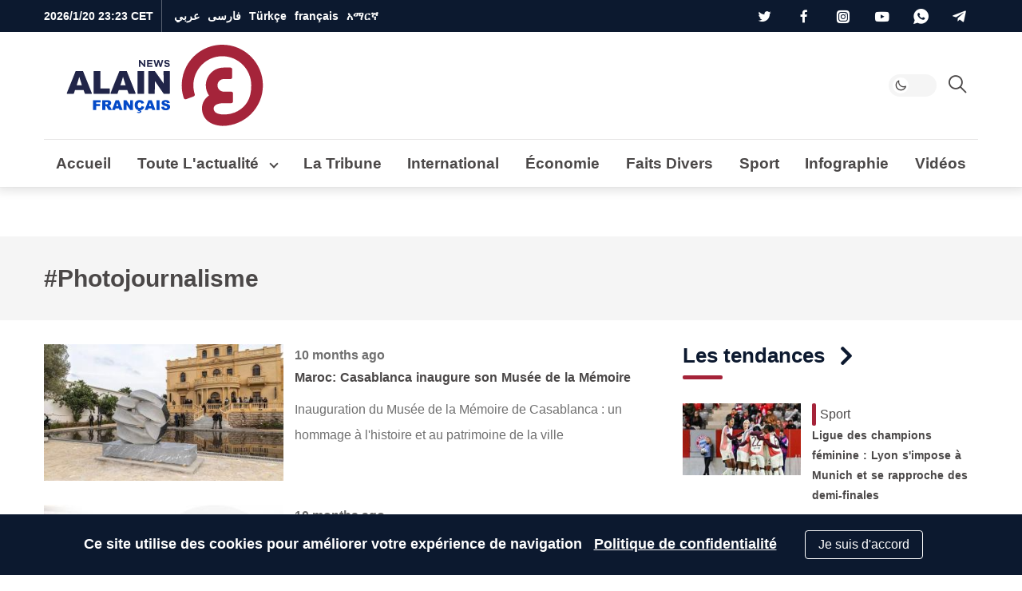

--- FILE ---
content_type: text/html; charset=UTF-8
request_url: https://fr.al-ain.com/tag/historyofphotos/
body_size: 21077
content:
<!DOCTYPE html>
<html lang="fr" dir="ltr">
<head>
    <meta charset="UTF-8">


    <meta name="Googlebot" content="all" />
    <meta name="revisit-after" content="1 days" />
    <meta name="robots" content="index,follow" />
    <meta name="robots" content="max-image-preview:large" />




    <link rel="apple-touch-icon" sizes="180x180" href="/apple-touch-icon.png">
    <link rel="icon" type="image/png" sizes="32x32" href="/favicon-32x32.png">
    <link rel="icon" type="image/png" sizes="16x16" href="/favicon-16x16.png">
    <link rel="shortcut icon" href="/favicon.ico">
    <link rel="alternate icon" href="/favicon.ico" />

    <link rel="icon" type="image/svg+xml" href="/images/logo/fr-logo.svg" />

    <link rel="manifest" href="/site.webmanifest">
    <link rel="mask-icon" href="/safari-pinned-tab.svg" color="#5bbad5">
    <meta name="apple-mobile-web-app-title" content="Al-Ain Français ">
    <meta name="application-name" content="Al-Ain Français ">
    <meta name="msapplication-TileColor" content="#da532c">
    <meta name="theme-color" content="#ffffff">






    <style>
        :root{--blue: #007bff;--indigo: #6610f2;--purple: #6f42c1;--pink: #e83e8c;--red: #b71c1c;--orange: #fd7e14;--yellow: #ffc107;--green: #28a745;--teal: #20c997;--cyan: #17a2b8;--white: #fff;--gray: #6c757d;--gray-dark: #343a40;--white-alpha: rgba(255,255,255,0.8);--primary: #4B4848;--secondary: #A52339;--success: #28a745;--info: #17a2b8;--warning: #ffc107;--danger: #b71c1c;--light: #E6E5E5;--gray-200: #f5f5f5;--gray-100: #E6E5E5;--dark: #0C192F;--gray-300: #646464;--breakpoint-xs: 0;--breakpoint-sm: 576px;--breakpoint-md: 768px;--breakpoint-lg: 992px;--breakpoint-xl: 1200px}*,*::before,*::after{box-sizing:border-box}html{line-height:1.15;-webkit-text-size-adjust:100%;-ms-text-size-adjust:100%;-ms-overflow-style:scrollbar;-webkit-tap-highlight-color:rgba(56,56,56,0)}@-ms-viewport{width:device-width}article,aside,figcaption,figure,footer,header,main,nav,section{display:block}body{margin:0}[tabindex="-1"]:focus{outline:0 !important}hr{box-sizing:content-box;height:0;overflow:visible}h1,h2,h3,h4,h5,h6{margin-top:0;margin-bottom:.5rem}p{margin-top:0;margin-bottom:1rem}ol,ul{margin-top:0;margin-bottom:1rem}ol ol,ul ul,ol ul,ul ol{margin-bottom:0}blockquote{margin:0 0 1rem}b{font-weight:bolder}small{font-size:80%}a{color:#469290;text-decoration:none;background-color:transparent;-webkit-text-decoration-skip:objects}a:hover{color:#2d5e5d;text-decoration:underline}a:not([href]):not([tabindex]){color:inherit;text-decoration:none}a:not([href]):not([tabindex]):hover,a:not([href]):not([tabindex]):focus{color:inherit;text-decoration:none}a:not([href]):not([tabindex]):focus{outline:0}img{vertical-align:middle;border-style:none}svg{overflow:hidden;vertical-align:middle}label{display:inline-block;margin-bottom:.5rem}button{border-radius:0}button:focus{outline:1px dotted;outline:5px auto -webkit-focus-ring-color}input,button,select,textarea{margin:0;font-family:inherit;font-size:inherit;line-height:inherit}button,input{overflow:visible}button,select{text-transform:none}button,html [type="button"],[type="submit"]{-webkit-appearance:button}button::-moz-focus-inner,[type="button"]::-moz-focus-inner,[type="submit"]::-moz-focus-inner{padding:0;border-style:none}input[type="radio"],input[type="checkbox"]{box-sizing:border-box;padding:0}input[type="date"],input[type="time"]{-webkit-appearance:listbox}textarea{overflow:auto;resize:vertical}fieldset{min-width:0;padding:0;margin:0;border:0}[type="number"]::-webkit-inner-spin-button,[type="number"]::-webkit-outer-spin-button{height:auto}[type="search"]{outline-offset:-2px;-webkit-appearance:none}[type="search"]::-webkit-search-cancel-button,[type="search"]::-webkit-search-decoration{-webkit-appearance:none}html,body{height:100%;font-size:16px}html ::-webkit-scrollbar,body ::-webkit-scrollbar{width:5px;height:5px}html ::-webkit-scrollbar-thumb,body ::-webkit-scrollbar-thumb{background:rgba(0,0,0,0.3);border-radius:10px}body{background-color:white;color:#4B4848}body a{text-decoration:none;outline:none;cursor:pointer;transition:color .3s;color:#A52339}body a:hover{text-decoration:none;color:inherit}body ul{list-style-type:none;padding-inline-start:0px}body img{max-width:100%;border-radius:0}body figure{margin:0}*{-webkit-font-smoothing:antialiased;font-variant-ligatures:no-contextual}h1,h2,h3,h4,h5,h6,.h1,.h2,.h3,.h4,.h5,.h6{margin-bottom:0;line-height:1.5}hr{border-top:1px solid #E6E5E5}.rtl p{line-height:2}p{color:#4B4848}blockquote{position:relative;background-color:#f5f5f5;padding:40px 90px;text-align:center;font-weight:bold;margin:40px 0;line-height:2;font-size:18px !important;color:#646464}blockquote span{color:#6c757d}blockquote:after,blockquote:before{content:'';color:#d5d6d8;position:absolute}blockquote:before{top:10px;width:30px;height:32px}blockquote:after{bottom:10px;width:30px;height:32px}.container{width:100%;padding-right:15px;padding-left:15px;margin-right:auto;margin-left:auto}@media (min-width: 576px){.container{max-width:100%}}@media (min-width: 768px){.container{max-width:100%}}@media (min-width: 992px){.container{max-width:95%}}@media (min-width: 1200px){.container{max-width:1200px}}.row{display:flex;flex-wrap:wrap;margin-right:-15px;margin-left:-15px}.col-6,.col-12,.col,.col-sm-4,.col-sm-6,.col-sm-8,.col-md-3,.col-md-4,.col-md-5,.col-md-6,.col-md-7,.col-md-8,.col-md-12,.col-lg-1,.col-lg-2,.col-lg-3,.col-lg-4,.col-lg-6,.col-lg-8,.col-lg-9,.col-lg-10,.col-lg-12,.col-xl-2,.col-xl-3,.col-xl-4,.col-xl-6,.col-xl-8,.col-xl-9,.col-xl-12{position:relative;width:100%;min-height:1px;padding-right:15px;padding-left:15px}.col{flex-basis:0;flex-grow:1;max-width:100%}.col-6{flex:0 0 50%;max-width:50%}.col-12{flex:0 0 100%;max-width:100%}@media (min-width: 576px){.col-sm-4{flex:0 0 33.33333%;max-width:33.33333%}.col-sm-6{flex:0 0 50%;max-width:50%}.col-sm-8{flex:0 0 66.66667%;max-width:66.66667%}}@media (min-width: 768px){.col-md-3{flex:0 0 25%;max-width:25%}.col-md-4{flex:0 0 33.33333%;max-width:33.33333%}.col-md-5{flex:0 0 41.66667%;max-width:41.66667%}.col-md-6{flex:0 0 50%;max-width:50%}.col-md-7{flex:0 0 58.33333%;max-width:58.33333%}.col-md-8{flex:0 0 66.66667%;max-width:66.66667%}.col-md-12{flex:0 0 100%;max-width:100%}}@media (min-width: 992px){.col-lg-1{flex:0 0 8.33333%;max-width:8.33333%}.col-lg-2{flex:0 0 16.66667%;max-width:16.66667%}.col-lg-3{flex:0 0 25%;max-width:25%}.col-lg-4{flex:0 0 33.33333%;max-width:33.33333%}.col-lg-6{flex:0 0 50%;max-width:50%}.col-lg-8{flex:0 0 66.66667%;max-width:66.66667%}.col-lg-9{flex:0 0 75%;max-width:75%}.col-lg-10{flex:0 0 83.33333%;max-width:83.33333%}.col-lg-12{flex:0 0 100%;max-width:100%}}@media (min-width: 1200px){.col-xl-2{flex:0 0 16.66667%;max-width:16.66667%}.col-xl-3{flex:0 0 25%;max-width:25%}.col-xl-4{flex:0 0 33.33333%;max-width:33.33333%}.col-xl-6{flex:0 0 50%;max-width:50%}.col-xl-8{flex:0 0 66.66667%;max-width:66.66667%}.col-xl-9{flex:0 0 75%;max-width:75%}.col-xl-12{flex:0 0 100%;max-width:100%}}@media (min-width: 1200px){.container2{max-width:1000px !important}.mt-lg-30{margin-top:30px !important}}@media (min-width: 1600px){.container{max-width:1600px !important}.container2{max-width:1400px !important}}@media (max-width: 1200px){.container{max-width:100% !important}.container2{max-width:1000px !important}}@media (min-width: 1200px) and (max-width: 1599px){.xl-7{flex:0 0 59.33333%;max-width:59.33333%}.xl-5{flex:0 0 40.66667%;max-width:40.66667%}}.row{margin-bottom:0px}.w-100{width:100% !important}.mt-4{margin-top:1.5rem !important}.my-4{margin-top:1rem !important;margin-bottom:1rem !important}.my-30{margin-top:30px !important;margin-bottom:30px !important}.mt-30{margin-top:30px !important}.mb-2,.my-2{margin-bottom:.5rem !important}.mb-3{margin-bottom:1rem !important}.pb-4,.py-4{padding-bottom:30px !important}.py-4{padding-top:1.5rem !important}.blog .card-body{padding-top:.5rem !important}.blog .card-body{padding-bottom:.5rem !important}.p-2{padding:.5rem !important}.mb-0{margin-bottom:0 !important}.px-0{padding-left:0 !important;padding-right:0 !important}.mt-0{margin-top:0 !important}@media (min-width: 1200px){.order-xl-1{order:1}.order-xl-12{order:12}.offset-xl-2{margin-left:0;margin-right:16.6666666667%}}@media (min-width: 992px){.order-lg-1{order:1}.order-lg-12{order:12}.mt-lg-0{margin-top:0 !important}.py-lg-4{padding-top:30px !important;padding-bottom:30px !important}}.fade{transition:opacity 0.15s linear}@media screen and (prefers-reduced-motion: reduce){.fade{transition:none}}.fade:not(.show){opacity:0}.collapse:not(.show){display:none}.collapsing{position:relative;height:0;overflow:hidden;transition:height 0.35s ease}@media screen and (prefers-reduced-motion: reduce){.collapsing{transition:none}}.d-none{display:none !important}.d-inline-block{display:inline-block !important}.d-block{display:block !important}.d-flex,.flexes{display:flex !important}.d-inline-flex{display:inline-flex !important}@media (min-width: 576px){.d-sm-block{display:block !important}}@media (min-width: 768px){.d-md-block{display:block !important}}@media (min-width: 992px){.d-lg-none{display:none !important}.d-lg-inline-block{display:inline-block !important}.d-lg-block{display:block !important}.d-lg-flex{display:flex !important}}.flexes{justify-content:space-between !important}.flexes{align-items:center !important}.text-white{color:#fff !important}.clearfix::after{display:block;content:"";clear:both}.is-visible{opacity:1;-webkit-animation:slide-in 0.4s ease-in-out;-moz-animation:slide-in 0.4s ease-in-out;animation:slide-in 0.4s ease-in-out}.mainbtn,.social li a{text-align:center}.blog,.card-img-top{position:relative}body[data-theme="theme-dark"]{background-color:#242f4c;color:#fff}body[data-theme="theme-dark"] .drop-toggle:after{border-right:2px solid #fff;border-bottom:2px solid #fff}body[data-theme="theme-dark"] header.navigation .headroom{background-color:#242f4c}body[data-theme="theme-dark"] header.navigation .headroom .button-collapse{color:#fff}body[data-theme="theme-dark"] header.navigation .headroom .search-active{color:#fff}body[data-theme="theme-dark"] header.navigation .headroom .close{background-color:#1d2540;border:1px solid #1d2540;color:#fff}body[data-theme="theme-dark"] header.navigation .headroom .search-box{background-color:#242f4c}body[data-theme="theme-dark"] header.navigation .headroom .search-box input[type="search"]{background-color:#242f4c;border:1px solid #1d2540;color:#fff}body[data-theme="theme-dark"] header.navigation .headroom .search-box input[type="search"]:focus{border-color:#fff !important}body[data-theme="theme-dark"] header.navigation .headroom .search-box .clear{color:rgba(255,255,255,0.8)}body[data-theme="theme-dark"] header.navigation .headroom .switch{position:relative;display:inline-block;width:60px;height:28px;margin-bottom:0}body[data-theme="theme-dark"] header.navigation .headroom .switch input{opacity:0;width:0;height:0}body[data-theme="theme-dark"] header.navigation .headroom .switch .toggle{background-color:#1d2540}body[data-theme="theme-dark"] header.navigation .headroom .switch .toggle:before{background-color:#242f4c}body[data-theme="theme-dark"] header.navigation .headroom .switch input:checked+.toggle{background-color:#1d2540}body[data-theme="theme-dark"] header.navigation .headroom .navbar .leftnav .navbar-nav.social a,body[data-theme="theme-dark"] header.navigation .headroom .navbar .leftnav .navbar-nav.lang a{color:rgba(255,255,255,0.8)}body[data-theme="theme-dark"] header.navigation .headroom .navbar .navbar-nav .nav-item .nav-link{color:#fff}body[data-theme="theme-dark"] .dropdown-menu .dropdown-item{color:#fff;border-bottom:1px solid #1f2845}body[data-theme="theme-dark"] .dropdown-menu .dropdown-item.active{background-color:#1d2540}body[data-theme="theme-dark"] .dropdown-menu .dropdown-item:hover{background-color:#1d2540}body[data-theme="theme-dark"] .urgent-sec{border:1px solid #1f2845}body[data-theme="theme-dark"] .urgent-sec .blog.urgent{border-bottom:1px solid #1f2845}body[data-theme="theme-dark"] .urgent-sec .blog.urgent time{color:rgba(255,255,255,0.7)}body[data-theme="theme-dark"] .urgent-sec .blog.urgent time:after{background-color:rgba(255,255,255,0.7)}body[data-theme="theme-dark"] .page-head{background-color:#1d2540}body[data-theme="theme-dark"] .page-head .search-result ul{border-top:1px solid #1f2845}body[data-theme="theme-dark"] .page-head .search-result ul .badge{background-color:#242f4c;color:#fff;border:1px solid #1f2845}body[data-theme="theme-dark"] .blog time{color:rgba(255,255,255,0.7)}body[data-theme="theme-dark"] .blog .card-text{color:rgba(255,255,255,0.7)}body[data-theme="theme-dark"] .blog .card-author{color:rgba(255,255,255,0.8)}body[data-theme="theme-dark"] .blog .subtitle{color:#646464}body[data-theme="theme-dark"] .blog .card-title,body[data-theme="theme-dark"] .blog .card-lable,body[data-theme="theme-dark"] .blog.opinion .card-author,body[data-theme="theme-dark"] .blog p{color:#fff}body[data-theme="theme-dark"] .blog.border{background-color:#242f4c;border:1px solid #1f2845}body[data-theme="theme-dark"] .blog.urgent{border-bottom:1px solid #1f2845}body[data-theme="theme-dark"] .blog.pages .card-img-top img{border:1px solid #1f2845}body[data-theme="theme-dark"] .blog.pages p{color:rgba(255,255,255,0.7)}body[data-theme="theme-dark"] .blog.pages span{color:rgba(255,255,255,0.7)}body[data-theme="theme-dark"] .blog.country{border:1px solid #1f2845}body[data-theme="theme-dark"] .blog.country .card-img-top img{border:1px solid #1f2845}body[data-theme="theme-dark"] .blog.country span{color:rgba(255,255,255,0.7)}body[data-theme="theme-dark"] .blog.opinion .card-title{color:rgba(255,255,255,0.8)}body[data-theme="theme-dark"] .blog.white-bg{background-color:rgba(13,25,48,0.8)}body[data-theme="theme-dark"] .list-item .blog{border-bottom:1px solid #1f2845}body[data-theme="theme-dark"] section header.title{color:#fff}body[data-theme="theme-dark"] section header.title i,body[data-theme="theme-dark"] section header.title:after,body[data-theme="theme-dark"] section header.title a{color:#fff}body[data-theme="theme-dark"] .breadcrumb .breadcrumb-item{color:rgba(255,255,255,0.7)}body[data-theme="theme-dark"] p{color:#fff}body[data-theme="theme-dark"] .gray-bg{background-color:#1d2540}body[data-theme="theme-dark"] .info{border-bottom:1px solid #1f2845}body[data-theme="theme-dark"] .info ul li{background-color:#1d2540;color:rgba(255,255,255,0.8)}body[data-theme="theme-dark"] .tags{border-top:1px solid #1f2845}body[data-theme="theme-dark"] .divider{border:5px solid #1f2845}body[data-theme="theme-dark"] .hashtags{border-top:1px solid #1f2845;border-bottom:1px solid #1f2845}body[data-theme="theme-dark"] .hashtags ul li{color:#fff;border:1px solid #fff}body[data-theme="theme-dark"] .mr-times{color:#fff;text-align:center}body[data-theme="theme-dark"] .mr-times p{color:#fff}body[data-theme="theme-dark"] .mr-times label{border:1px solid #fff;color:#fff}body[data-theme="theme-dark"] .mr-times .Tdate{color:#1f2845}body[data-theme="theme-dark"] .mr-teams p{color:rgba(255,255,255,0.8)}body[data-theme="theme-dark"] .mr-teams ul li{color:#fff}body[data-theme="theme-dark"] .mr-teams ul li:last-of-type{color:rgba(255,255,255,0.8)}body[data-theme="theme-dark"] .blog.art-details .c-details{border-top:1px solid #1f2845;border-bottom:1px solid #1f2845}body[data-theme="theme-dark"] .blog.art-details .name{color:#fff}body[data-theme="theme-dark"] .white-bg{background-color:#1d2540}body[data-theme="theme-dark"] .sticky .share-float{background-color:#242f4c;border-bottom:1px solid #1f2845}body[data-theme="theme-dark"] .btn-outline-primary{color:#fff;border-color:rgba(255,255,255,0.7)}body[data-theme="theme-dark"] hr{border-top:1px solid #1f2845}body[data-theme="theme-dark"] .form-control{background-color:#242f4c;border:1px solid #1f2845;color:#fff}body[data-theme="theme-dark"] .b-btm{border-bottom:1px solid #1f2845}body[data-theme="theme-dark"] .clubs{background-color:#1d2540}body[data-theme="theme-dark"] .clubs .club h6{color:#fff !important}body[data-theme="theme-dark"] .label{color:#fff}body[data-theme="theme-dark"] .rounded-circle{background-color:#1f2845 !important}body[data-theme="theme-dark"] blockquote{background-color:#1d2540;color:rgba(255,255,255,0.8)}body[data-theme="theme-dark"] blockquote span{color:#fff}body[data-theme="theme-dark"] .Survey .survey-body{background-color:#1d2540}body[data-theme="theme-dark"] .Survey li label{color:#fff}body[data-theme="theme-dark"] .Survey li span{color:#fff}body[data-theme="theme-dark"] .Survey li .progress .progress-bar{color:#242f4c}body[data-theme="theme-dark"] .form-check-input:after{border:2px solid rgba(255,255,255,0.8)}body[data-theme="theme-dark"] .form-check-input:before{background-color:rgba(255,255,255,0.8)}body[data-theme="theme-dark"] .tabs .tab{color:white}body[data-theme="theme-dark"] #one:checked ~ .tabs #one-tab,body[data-theme="theme-dark"] #two:checked ~ .tabs #two-tab,body[data-theme="theme-dark"] #three:checked ~ .tabs #three-tab{border:1px solid #1d2540;background-color:#242f4c}body[data-theme="theme-dark"] .match-result-sidelist{border:1px solid #1f2845;background-color:#1d2540}body[data-theme="theme-dark"] .match-result-sidelist .mr-list h3{color:#fff;border-top:1px solid #1d2540;border-bottom:1px solid #1d2540;background-color:#242f4c}body[data-theme="theme-dark"] .match-result-sidelist .mr-list .mr-listitem{border-bottom:1px solid #1f2845}body[data-theme="theme-dark"] .sport:after{background-color:#1d2540}body[data-theme="theme-dark"] .services,body[data-theme="theme-dark"] .footer,body[data-theme="theme-dark"] .primary-bg,body[data-theme="theme-dark"] .video-sec,body[data-theme="theme-dark"] .map-vedios{background-color:#1d2540}@media (min-width: 992px){body[data-theme="theme-dark"] .navigation .headroom .navbar .navbar-nav{border-top:1px solid #1f2845}}@media (max-width: 991px){body[data-theme="theme-dark"] header.navigation .navbar-collapse{background-color:#1d2540;border-top:1px solid #1f2845}body[data-theme="theme-dark"] header.navigation .navbar-collapse h4{background-color:#242f4c;border-bottom:1px solid #1f2845}body[data-theme="theme-dark"] header.navigation .navbar-collapse .languages li{border-bottom:1px solid #1f2845}body[data-theme="theme-dark"] header.navigation .navbar-collapse .languages li a{color:#fff}body[data-theme="theme-dark"] header.navigation .navbar-collapse .social li{border-bottom:1px solid #1f2845;border-left:1px solid #1f2845}body[data-theme="theme-dark"] header.navigation .navbar-collapse .social li a{color:#fff;background-color:#1f2845}body[data-theme="theme-dark"] header.navigation .top-bar .navbar-nav .nav-link.d-lg-none{color:#fff}body[data-theme="theme-dark"] header.navigation .top-bar .navbar-nav .social{border-top:1px solid #1f2845}body[data-theme="theme-dark"] header.navigation .top-nav{border-top:1px solid #1f2845}}@media (max-width: 767px){body[data-theme="theme-dark"] .inner-head .blog:not(.first).overlay .card-body .card-title,body[data-theme="theme-dark"] .inner-head .blog:not(.first).overlay .card-body .card-lable,body[data-theme="theme-dark"] .video-head .blog:not(.first).overlay .card-body .card-title,body[data-theme="theme-dark"] .video-head .blog:not(.first).overlay .card-body .card-lable{color:#fff}body[data-theme="theme-dark"] .sport .blog.overlay:not(.first) .card-body .card-title,body[data-theme="theme-dark"] .sport .blog.overlay:not(.first) .card-body .card-lable{color:#fff}}body[data-theme="theme-dark"] .load-more-sections{color:#ffffff;background-color:#242f4c;border-top:1px solid #1f2845;border-bottom:1px solid #1f2845}body[data-theme="theme-dark"] .page-load-status p{color:#fff}body[data-theme="theme-dark"] .loader-ellips__dot{background:#fff}.navbar>.container,.navbar>.container-fluid{display:flex;flex-wrap:wrap;align-items:center;justify-content:space-between}.navbar-collapse{flex-basis:100%;flex-grow:1;align-items:center}header.navigation{position:relative}header.navigation .navbar-brand{display:flex;align-items:center}header.navigation .button-collapse{border:none;padding:8px;border-radius:0;background-color:transparent;display:inherit;font-size:29px;color:#E6E5E5}header.navigation .button-collapse,header.navigation .search-active{color:#4B4848}header.navigation .search-active{display:inline-block;cursor:pointer;background-color:transparent;border:none;font-size:22px}header.navigation .btn-urgent{display:inline-flex;align-items:center;justify-content:center;align-items:center;margin:0 20px;padding:0 20px;background-color:#FFF42F;border-radius:50px;border:none;color:#0d1930;font-size:20px;font-weight:bold}header.navigation .btn-urgent span{white-space:nowrap}header.navigation .date{color:#fff;font-size:14px;font-weight:bold;display:inline-block}header.navigation ul{margin-bottom:0}header.navigation .headroom{background-color:#fff;border-bottom:1px solid rgba(0,0,0,0.02)}header.navigation .headroom:after{content:'';position:absolute;bottom:0;right:0;width:100%;height:100%;z-index:-1;-webkit-box-shadow:0px 1px 12px 4px rgba(23,23,23,0.12);box-shadow:0px 1px 12px 4px rgba(23,23,23,0.12)}header.navigation .headroom .navbar .container{display:flex;flex-wrap:wrap;align-items:center;justify-content:space-between}header.navigation .headroom .navbar .navbar-nav{position:relative;display:block;margin-bottom:0;list-style:none;padding:0}header.navigation .headroom .navbar .navbar-nav .nav-item{margin:0rem}header.navigation .headroom .navbar .navbar-nav .nav-item .nav-link{position:relative;display:block;padding:0 15px;color:#4B4848;font-size:1.1875rem;font-weight:bold}header.navigation .headroom .navbar .navbar-nav .nav-item .nav-link .fas{font-size:12px}header.navigation .headroom .navbar .navbar-nav .collapse .nav-item .nav-link{color:#4B4848 !important;font-weight:normal !important}header.navigation .headroom .navbar.top-nav .nav-item.active a:after{content:'';position:absolute;display:block;width:50%;height:3px;left:0;right:0;bottom:0;margin:0 auto;z-index:1;background-color:#A52339;border-radius:95px}header.navigation .headroom .navbar .leftnav{display:flex;align-items:center}header.navigation .headroom .navbar .leftnav .navbar-nav.social a,header.navigation .headroom .navbar .leftnav .navbar-nav.lang a{color:#646464}header.navigation .headroom .navbar .leftnav .navbar-nav.lang .dropdown-toggle{display:flex;align-items:center}header.navigation .headroom .navbar .leftnav .navbar-nav.lang .dropdown-toggle span{font-size:16px;margin-top:-5px}header.navigation .headroom .navbar .leftnav .navbar-nav.lang .dropdown-toggle:after{top:3px}header.navigation .headroom .navbar .leftnav .social a{font-size:1.2rem}header.navigation .headroom .lang .nav-item:hover i{width:19px;height:19px;background:url("/images/alain-icons.png") -88px -146px}header.navigation .headroom .lang:after{content:'';position:absolute;width:2px;height:50%;top:0;bottom:0;background-color:#E6E5E5;margin:auto}header.navigation .nav-btm{display:flex}.search-box{position:absolute;top:0px;bottom:0;width:100%;z-index:999;background-color:#fff;display:none}.search-box form{display:flex;align-items:center;justify-content:flex-end;height:100%}.search-box form .input-group{align-items:center;height:100%;justify-content:space-between}.search-box input[type="search"]{width:100%;height:100%;margin:0;border:0;background-color:#fff;border:1px solid #f5f5f5;color:#4B4848;font-weight:normal;font-size:18px}.search-box input[type="search"]:focus{border-color:#4B4848 !important}.search-box .icon-search{position:absolute}.search-box .clear{position:absolute;display:none;color:#646464;font-size:20px}.search-box .close{height:100%;background-color:#f5f5f5;border:1px solid #f5f5f5;color:#4B4848;padding:15px;border-top-left-radius:5px;border-bottom-left-radius:5px;font-size:16px;margin:0;cursor:pointer}.switch{position:relative;display:inline-block;width:60px;height:28px;margin-bottom:0}.switch input{opacity:0;width:0;height:0}.switch .toggle{position:absolute;cursor:pointer;border-radius:35px;top:0;left:0;right:0;bottom:0;background-color:#f5f5f5;-webkit-transition:.4s;transition:.4s}.switch .toggle:before,.switch .toggle:after{content:"";position:absolute;top:0;left:5px;bottom:0;height:20px;width:20px;-webkit-transition:.4s;transition:.4s;margin:auto}.switch .toggle:before{background-color:white;border-radius:50%}.switch .toggle:after{text-align:center;line-height:20px;font-weight:normal}.switch input:checked+.toggle{background-color:#f5f5f5}.switch input:checked+.toggle:after{content:'\e90f';font-family:'icomoon' !important}.switch input:not(:checked)+.toggle:after{content:'\e90e';font-family:'icomoon' !important}.switch input:checked+.toggle:before,.switch input:checked+.toggle:after{-webkit-transform:translateX(30px);-ms-transform:translateX(30px);transform:translateX(30px)}.header--fixed{position:fixed;z-index:10;right:0;left:0;top:0}.headroom{will-change:transform;transition:transform 400ms linear}.headroom--pinned{transform:translateY(-78%)}.headroom--top{transform:translateY(0%)}.headroom--unpinned{transform:translateY(-78%)}.dropdown{position:relative}.dropdown-menu.show{display:block}.drop-toggle:after{content:'';display:inline-block;position:relative;top:-2px;width:8px;height:8px;transform:rotate(45deg);border-right:2px solid #4B4848;border-bottom:2px solid #4B4848}.dropdown:hover .dropdown-menu{display:block}.dropdown-menu{position:absolute;top:100%;left:0;right:auto;z-index:1000;display:none;margin:.125rem auto 0;font-size:1rem;color:#4B4848;min-width:max-content;padding:0;border-radius:0;border:1px solid rgba(66,66,66,0.15);-webkit-box-shadow:0px 33px 65px -52px rgba(0,0,0,0.75);-moz-box-shadow:0px 33px 65px -52px rgba(0,0,0,0.75);box-shadow:0px 33px 65px -52px rgba(0,0,0,0.75)}.dropdown-menu .dropdown-item{display:block;width:100%;padding:.25rem 1.5rem;clear:both;font-weight:400;color:#4B4848;white-space:nowrap;background-color:transparent;border-bottom:1px solid #E6E5E5}.dropdown-menu .dropdown-item:hover,.dropdown-menu .dropdown-item:focus{color:#16181b;text-decoration:none}.dropdown-menu .dropdown-item.active{color:#A52339;text-decoration:none;background-color:#f5f5f5}.dropdown-menu .dropdown-item:hover{color:#A52339 !important;background-color:#f5f5f5}.dropdown-menu li{-webkit-transition:all .25s ease;-moz-transition:all .25s ease;-ms-transition:all .25s ease;-o-transition:all .25s ease;transition:all .25s ease}.dropdown-menu .dropdown-item{padding:0rem 1.5rem}.dropdown-menu .dropdown-item:last-of-type{border-bottom:none}.dropdown-menu .dropdown-item:hover{color:#A52339}@media (min-width: 992px){header.navigation .headroom .navbar .navbar-nav{position:static}header.navigation .headroom .navbar .navbar-nav .dropdown{position:static}header.navigation .headroom .navbar .dropdown-menu{left:0;right:0;color:#fff;background-color:#0C192F;width:100%;border-radius:0;border:none;margin:0}header.navigation .headroom .navbar .dropdown-menu .container{justify-content:flex-start}header.navigation .headroom .navbar .dropdown-menu .dropdown-item{display:inline-block;width:auto;color:#fff;border-bottom:none}}@media (max-width: 991px){header.navigation .headroom .navbar .dropdown{display:inherit}header.navigation .headroom .navbar .dropdown-menu .container{flex-wrap:nowrap}header.navigation .headroom .navbar .dropdown-menu .dropdown-item{padding:0 15px;font-size:1rem}}@font-face{font-family:'icomoon';src:url("/fonts/icons/icomoon.woff");src:url("/fonts/icons/icomoon.woff") format("woff"),url("/fonts/icons/icomoon.eot") format("embedded-opentype"),url("/fonts/icons/icomoon.ttf") format("truetype"),url("/fonts/icons/icomoon.svg") format("svg");font-weight:normal;font-style:normal;font-display:swap}[class^="icon-"]{font-family:'icomoon' !important;speak:none;font-style:normal;font-weight:normal;font-variant:normal;text-transform:none;line-height:1;-webkit-font-smoothing:antialiased;-moz-osx-font-smoothing:grayscale}.icon-apple:before{content:"\e903"}.icon-facebook-f:before{content:"\e904"}.icon-google-play:before{content:"\e905"}.icon-instagram-alt:before{content:"\e907"}.icon-telegram-plane-brands:before{content:"\e908"}.icon-twitter:before{content:"\e909"}.icon-whatsapp:before{content:"\e90a"}.icon-youtube:before{content:"\e90b"}.icon-flipboard-brands:before{content:"\e901"}.icon-link:before{content:"\e921"}.icon-bars:before{content:"\e90c"}.icon-send1:before{content:"\e903"}.icon-close:before{content:"\f00d"}.icon-search:before{content:"\e900"}.icon-clear:before{content:"\e912"}.icon-angle-down:before{content:"\e902"}.icon-application:before{content:"\e913"}.icon-coronavirus:before{content:"\e914"}.icon-health:before{content:"\e91c"}.icon-peace .path1:before{content:"\e915"}.icon-peace .path2:before{content:"\e916";margin-left:-1.2021484375em}.icon-fluctuation:before{content:"\e917"}.icon-call-center:before{content:"\e918"}.icon-football:before{content:"\e919"}.icon-picture:before{content:"\e91a"}.icon-infographic:before{content:"\e91b"}.icon-coronavirus:before{content:"\e91c"}.icon-menu:before{content:"\e91d"}.icon-pencil:before{content:"\e91e"}.icon-trend:before{content:"\e91f"}.icon-video-player:before{content:"\e920";color:#fff}.main-head .blog .card-img-top,.inner-head .blog .card-img-top,.video-head .blog .card-img-top{padding-top:56.25%}.main-head .blog .card-img-top img,.inner-head .blog .card-img-top img,.video-head .blog .card-img-top img{position:absolute;top:0;right:0;left:0;bottom:0}.blog{position:relative;margin-bottom:30px;border-radius:0;cursor:pointer}.blog .card-img-top{position:relative;overflow:hidden;width:auto;max-width:100%;border-radius:0}.blog .card-img-top img{min-width:100%}.blog .card-img-top .brief{background-color:#1d263dbf;position:absolute;bottom:0;width:100%;text-align:center;color:#fff;padding:10px 0;font-size:18px}.blog .card-img-top .card-lable{position:absolute;top:15px}.blog .card-lable{background-color:#A52339;color:#fff;border:none !important;border-radius:18px;z-index:2}.blog .card-lable{padding:5px 10px;display:inline-block;font-size:15px}.blog .card-body{flex:1 1 auto}.blog .card-title{word-spacing:1px;line-height:1.8;margin-bottom:10px;color:#4B4848}.blog img{min-width:100%;max-width:100%;-webkit-transition:all 1500ms ease;-moz-transition:all 1500ms ease;-ms-transition:all 1500ms ease;-o-transition:all 1500ms ease;transition:all 1500ms ease}.blog p{line-height:1.5;margin-bottom:0;font-size:14px;color:#4B4848}.blog a{color:inherit}.blog.overlay{position:relative}.blog.overlay .card-body{position:absolute;width:100%;top:auto;bottom:0;right:0;z-index:1;border-radius:0;overflow:hidden;padding:0.6rem}.blog.overlay .card-body .card-title,.blog.overlay .card-body .card-text{color:#fff;text-shadow:rgba(0,0,0,0.6) 0px 1px 3px}.blog.overlay:hover .card-title a,.blog.overlay:hover .card-text a{color:#fff}.blog.h-blog{display:flex !important;flex-direction:row !important;align-items:flex-start}.blog.h-blog .card-img-top{flex:none;width:40%;display:flex;align-items:center;justify-content:center;height:auto;min-height:90px}.blog.h-blog .card-img-top img{height:auto;min-height:90px;border-radius:0}.blog.h-blog .card-lable{font-size:16px}.blog.h-blog .card-lable{background-color:transparent !important;border:none;color:#4B4848;border-radius:0 !important;position:relative}.blog.h-blog .card-lable:after{content:'';width:5px;height:100%;background-color:#A52339;position:absolute;top:0;border-radius:20px}.blog.h-blog .card-body{padding-top:0 !important;padding-bottom:0 !important}.blog.h-blog .card-body{padding:0 !important}.blog.h-blog .card-title{margin-bottom:0px}.blog.opinion{display:flex !important;flex-direction:row !important;align-items:flex-start;align-items:center;border:1px solid rgba(146,146,146,0.2);padding:15px;border-radius:0;height:calc(100% - 30px)}.blog.opinion .card-img-top{flex:none;width:40%;display:flex;align-items:center;justify-content:center;height:auto;min-height:90px}.blog.opinion .card-img-top img{height:auto;min-height:90px;border-radius:0}.blog.opinion .card-lable{font-size:16px}.blog.opinion .card-lable{background-color:transparent !important;border:none;color:#4B4848;border-radius:0 !important;position:relative}.blog.opinion .card-lable:after{content:'';width:5px;height:100%;background-color:#A52339;position:absolute;top:0;border-radius:20px}.blog.opinion .card-body{padding-top:0 !important;padding-bottom:0 !important}.blog.opinion .rounded-circle{width:100px;height:100px;background-color:#E6E5E5;overflow:hidden;flex:none;border-radius:50% !important;display:flex;align-items:center;justify-content:center;border:1px solid rgba(146,146,146,0.1);border-radius:0 !important}.blog.opinion .rounded-circle img{height:100%;min-width:unset;max-width:unset}.blog.opinion .card-author{font-size:20px;font-weight:bold;color:#4B4848}.blog.opinion .card-author:before{content:'\e911';font-family:'icomoon';color:#A52339;font-size:16px}.blog.opinion .card-title{font-size:16px;color:#646464}.blog.video .card-img-top:after{position:absolute;top:10px;background-repeat:no-repeat;background-size:contain;background-position:100%;z-index:1}.blog.video .card-img-top:after{content:'';background-image:url(/images/video.svg);width:40px;height:40px}.blog.country{display:flex !important;flex-direction:row !important;align-items:flex-start;align-items:center;border:1px solid #E6E5E5;padding:30px;height:calc(100% - 30px)}.blog.country .card-img-top{flex:none;width:40%;display:flex;align-items:center;justify-content:center;height:auto;min-height:90px}.blog.country .card-img-top img{height:auto;min-height:90px;border-radius:0}.blog.country .card-lable{font-size:16px}.blog.country .card-lable{background-color:transparent !important;border:none;color:#4B4848;border-radius:0 !important;position:relative}.blog.country .card-lable:after{content:'';width:5px;height:100%;background-color:#A52339;position:absolute;top:0;border-radius:20px}.blog.country .card-body{padding-top:0 !important;padding-bottom:0 !important}.blog.country .card-img-top{width:auto}.blog.country .card-img-top img{width:100px;height:100px;min-height:auto;border-radius:50%;border:1px solid #E6E5E5}.blog.country span{color:#707070;font-size:20px;margin-bottom:5px}.blog.pages{display:flex !important;flex-direction:row !important;align-items:flex-start}.blog.pages .card-img-top{flex:none;width:40%;display:flex;align-items:center;justify-content:center;height:auto;min-height:90px}.blog.pages .card-img-top img{height:auto;min-height:90px;border-radius:0}.blog.pages .card-lable{font-size:16px}.blog.pages .card-lable{background-color:transparent !important;border:none;color:#4B4848;border-radius:0 !important;position:relative}.blog.pages .card-lable:after{content:'';width:5px;height:100%;background-color:#A52339;position:absolute;top:0;border-radius:20px}.blog.pages .card-body{padding-top:0 !important;padding-bottom:0 !important}.blog.pages .card-img-top{width:auto}.blog.pages .card-img-top img{width:150px;height:150px;min-height:auto;border:1px solid #E6E5E5}.blog.pages p{font-size:18px;color:#707070}.blog.pages span{color:#707070;font-size:20px;margin-bottom:5px}.blog.overlay .card-img-top,.blog.gallery .card-img-top{position:relative}.blog.overlay .card-img-top:before,.blog.gallery .card-img-top:before{content:'';position:absolute;bottom:0;right:0;left:0;height:50%;background:-moz-linear-gradient(top, rgba(0,0,0,0) 0%, rgba(62,62,62,0.7) 100%);background:-webkit-linear-gradient(top, rgba(0,0,0,0) 0%, rgba(62,62,62,0.7) 100%);background:linear-gradient(to bottom, rgba(0,0,0,0) 0%, rgba(62,62,62,0.7) 100%);filter:progid:DXImageTransform.Microsoft.gradient( startColorstr='#00000000', endColorstr='#e63e3e3e',GradientType=0 );z-index:1}.files-list{display:flex;justify-content:space-between;overflow:hidden;margin-bottom:0}.files-list li{margin:0 15px;width:16.66%;min-width:203px}.files{position:relative;overflow:hidden;display:inline-block;width:100%}.files h2{position:absolute;background-color:rgba(25,35,77,0.75);bottom:15px;text-align:center;color:#FFFFFF;font-size:20px;padding:5px 20px;font-weight:bold}.files h2 a{color:inherit}@media (min-width: 1600px){.blog .card-title{font-size:1.2rem}.blog.h-blog .card-title{font-size:1rem}}@media (min-width: 1200px){.blog.first.overlay .card-title{font-size:30px;font-weight:bold}.blog.article .card-title,.blog.art-details .card-title{font-size:2rem}}@media (max-width: 991px){.blog.overlay{margin-bottom:20px}.blog.overlay .card-text{display:none !important}}@media (max-width: 1599px) and (min-width: 769px){.blog .card-title{font-size:1rem}.blog.article .card-title,.blog.art-details .card-title{font-size:1.8rem}}@media (max-width: 768px){.blog .card-title{font-size:1rem}.blog .card-lable{font-size:14px}}@media (max-width: 768px) and (min-width: 600px){.blog.article .card-title,.blog.art-details .card-title{font-size:1.8rem}}@media (max-width: 600px){.blog.first .overlay .card-title{font-size:1.2rem;font-weight:bold}.blog.pages{align-items:flex-start !important}}@media (max-width: 400px){.blog .subtitle{font-size:1.1rem}.blog.h-blog .card-title{font-size:0.9rem}.blog.opinion .card-title{font-size:1rem}.blog.article .card-title{display:block}}.page-head{font-size:20px;padding:30px 0;background-color:#f5f5f5}.page-head .row{flex-direction:column;justify-content:center}.page-head .rounded-img{width:100px;height:100px;background-color:#E6E5E5;overflow:hidden;flex:none;border-radius:50% !important;display:flex;align-items:center;justify-content:center;margin:20px}.page-head .rounded-img img{height:100%;min-width:unset;max-width:unset}.page-head h2{font-size:2.5rem;font-weight:bold}section header.title{position:relative;display:flex;align-items:center;justify-content:start;width:100%;margin:30px 0;padding-bottom:15px;z-index:1;color:#0C192F;font-size:26px;font-weight:bold}section header.title:after{font-family:'icomoon';content:'\e910';font-size:22px;color:#0C192F}section header.title:hover a,section header.title:hover:after{color:#A52339}section header.title i{font-size:30px;color:#0C192F}section header.title a{color:#0C192F}section header.title.center{justify-content:center}section header.title.center:before{content:'';background-color:transparent}section header.title.center:after{content:''}section header.title:before{content:'';position:absolute;bottom:0;width:50px;height:5px;background-color:#A52339;z-index:1;border-radius:26px}.main-head{margin:30px auto}.primary-bg{background-color:#0C192F}.primary-bg .blog .card-body .card-title{color:white}.primary-bg .title a,.primary-bg .title h2,.primary-bg h1,.primary-bg p,.primary-bg h6,.primary-bg h4,.primary-bg i,.sport .title a,.sport .title h2,.sport h1,.sport p,.sport h6,.sport h4,.sport i{color:white !important}.primary-bg .title a:after,.primary-bg .title h2:after,.primary-bg h1:after,.primary-bg p:after,.primary-bg h6:after,.primary-bg h4:after,.primary-bg i:after,.sport .title a:after,.sport .title h2:after,.sport h1:after,.sport p:after,.sport h6:after,.sport h4:after,.sport i:after{color:#fff}.sport,.video-sec{padding:20px 0 !important}.video-sec,.map-vedios{background-color:#0C192F}.gray-bg{background-color:#f5f5f5}.urgent-sec{border:1px solid #E6E5E5;margin:30px 0 0;padding:20px 20px 0}.urgent-sec .title{background-color:#fff42e;padding:12px;margin:0;color:#0C192F !important}.urgent-sec .title a{color:#0C192F !important}.urgent-sec .title:after{color:#0C192F !important}.urgent-sec .title:before{content:none}.urgent-sec .blog.urgent{margin:0;padding:20px 0}.urgent-sec .blog.urgent h5,.urgent-sec .blog.urgent time{font-size:16px}.sticky:not(*:root){position:sticky;position:-webkit-sticky;width:auto;height:auto;top:0px;display:flex}.divider{border:5px solid #E6E5E5;width:100%;margin:20px 0 40px}.breadcrumb{display:flex;flex-wrap:wrap;padding:.75rem 1rem;margin-bottom:1rem;list-style:none;background-color:#f5f5f5;border-radius:.25rem}.breadcrumb-item+.breadcrumb-item{padding-left:.5rem}.breadcrumb-item+.breadcrumb-item::before{display:inline-block;padding-right:.5rem;color:#6c757d;content:"/"}.breadcrumb-item.active{color:#6c757d}.breadcrumb{padding:15px 0px 0;border-radius:0;font-size:16px;background-color:transparent;padding:0;margin-bottom:0}.breadcrumb .breadcrumb-item{margin:10px 0;color:#707070;font-size:20px}.breadcrumb .breadcrumb-item a{color:inherit}.breadcrumb li:first-child{font-weight:bold}.breadcrumb .breadcrumb-item+.breadcrumb-item::before{padding-left:.5rem}@media (min-width: 1600px){.inner-head{height:100%}.inner-head .blog .card-img-top{height:100%}.inner-head .blog .card-img-top img{height:100%;object-fit:cover}.inner-head .blog:nth-child(1){height:100%}.inner-head .blog:nth-child(2){margin-bottom:30px}.inner-head .blog:nth-child(2),.inner-head .blog:nth-child(3){height:calc(50% - 15px)}}@media (min-width: 992px) and (max-width: 1200px){header.navigation .headroom .navbar .navbar-nav .nav-item .nav-link,header.navigation .btn-live{font-size:1rem !important;padding:0 10px}}@media (min-width: 768px) and (max-width: 1199px){.inner-head .blog:not(.first) .card-title{font-size:14px}}@media (min-width: 768px) and (max-width: 991px){.video-head .blog{width:calc(50% - 15px);float:right}.video-head .blog:nth-child(2){margin-right:30px}}@media (min-width: 992px){.relative{position:relative}.navigation{height:235px}.navigation .navbar-brand img{width:275px}.navigation .headroom{padding-top:40px}.navigation .headroom .btn-urgent{width:auto;min-width:132px;height:47px}.navigation .headroom .navbar .navbar-nav{flex-direction:row;border-top:1px solid #E6E5E5}.navigation .headroom .navbar .navbar-nav .nav-item:hover{background-color:rgba(0,0,0,0.1)}.navigation .headroom .navbar .navbar-nav .nav-item:hover a.nav-link{color:#A52339}.navigation .headroom .navbar.top-bar{background-color:#0C192F;position:absolute;top:0;left:0;right:0;width:100%;height:40px;line-height:40px;display:flex;justify-content:space-between;align-items:center}.navigation .headroom .navbar.top-bar .languages{display:block;margin-bottom:0}.navigation .headroom .navbar.top-bar .languages li.nav-item{display:inline-block;font-size:14px;font-weight:bold;padding:0 5px;color:white !important}.navigation .headroom .navbar.top-bar .languages li.nav-item a.nav-link{color:inherit !important;font-size:inherit !important;font-weight:bold !important}.navigation .headroom .navbar.top-bar .languages li.nav-item:hover{background-color:white;color:#0C192F !important}.navigation .headroom .navbar.top-bar .languages li.nav-item:hover a{color:#0C192F}.navigation .headroom .navbar.top-nav{display:flex !important;height:60px;line-height:60px}.navigation .headroom .navbar.top-nav .navbar-nav.w-100 .nav-item{font-weight:bold}.navigation .headroom .navbar.top-nav .collapse.categories{position:absolute;display:flex;width:100%;top:60px;z-index:10;height:50px;line-height:50px;padding:0;justify-content:space-between}.navigation .headroom .navbar.top-nav .collapse.categories .nav-item.active a{background-color:rgba(0,0,0,0.1)}.navigation .headroom .navbar.top-nav .collapse.categories .nav-item.active a:after{content:none !important}.navigation .headroom .navbar .social{display:inherit}.navigation .headroom .navbar .social li{margin:0 5px}.navigation .headroom .navbar .social .nav-link{color:#fff;font-size:1.2rem;border-radius:0}.navigation .search-active{padding:15px}.navigation .search-box{position:absolute;top:-10px;bottom:0;height:60px;width:600px}.dropdown-item{text-align:center}.video-head .blog{width:calc(50% - 15px);margin-bottom:0}}@media (max-width: 991px){header.navigation{height:135px}header.navigation .navbar-collapse{background-color:#f5f5f5;border-top:1px solid #E6E5E5;width:100%;height:651px;max-height:max-content;overflow-y:auto}header.navigation .navbar-collapse .d-flex,header.navigation .navbar-collapse .flexes{flex-direction:column;width:100%}header.navigation .navbar-collapse h4{width:100%;font-size:18px;padding:10px;font-weight:bold;background-color:white;border-bottom:1px solid #E6E5E5}header.navigation .navbar-collapse .languages li{padding:20px;border-bottom:1px solid #E6E5E5}header.navigation .navbar-collapse .languages li a{color:#4B4848;font-size:16px;font-weight:bold}header.navigation .navbar-collapse .social{width:100%}header.navigation .navbar-collapse .social li{width:calc(33.33% - 3px);text-align:center;justify-content:center;align-items:center;height:70px;border-bottom:1px solid #E6E5E5;border-left:1px solid #E6E5E5;border-radius:0}header.navigation .navbar-collapse .social li a{color:#4B4848;background-color:#E6E5E5}header.navigation .navbar-brand{position:relative}header.navigation .navbar-brand img{width:140px}header.navigation .date{display:none}header.navigation .container.flexes{position:relative}header.navigation .search-active{font-size:19px}header.navigation .search-box form{margin:0 5px}header.navigation .search-box form .close{width:20%}header.navigation .container{display:flex;align-items:center}header.navigation .top-bar .navbar-nav{width:100%}header.navigation .top-bar .navbar-nav .nav-link{padding:0px 10px}header.navigation .top-bar .navbar-nav .nav-link.d-lg-none{margin:-5px 8px;color:#4B4848}header.navigation .top-bar .navbar-nav .social{display:flex;flex-direction:row;justify-content:flex-start;border-top:1px solid #E6E5E5;overflow-x:auto;justify-content:space-around}header.navigation .top-bar .navbar-nav .social li a{margin:10px 0;border:none !important}header.navigation .top-bar .container{align-items:baseline !important;flex-direction:column !important;padding:0}header.navigation .top-nav{width:100%;border-top:1px solid #E6E5E5;height:50px;line-height:50px}header.navigation .top-nav .container{padding:0}header.navigation .top-nav .navbar-nav{white-space:nowrap;overflow-x:auto}header.navigation .top-nav .navbar-nav .nav-item .nav-link{font-size:1rem !important}header.navigation .drop-toggle:after{display:none;margin:0 !important;border:none !important}header.navigation .dropdown-menu{margin:0;border-radius:0;border:0;box-shadow:none;width:100%}header.navigation .dropdown-menu.hidden{display:none !important}header.navigation .more .dropdown-menu{width:auto;position:static;display:block}header.navigation .more .dropdown-menu .dropdown-item{width:auto;display:inline-block;font-weight:bold}header.navigation .headroom--pinned{transform:translateY(-85px)}header.navigation .headroom--unpinned{transform:translateY(-85px)}header.navigation .headroom--top{transform:translateY(0)}}@media (min-width: 768px){.inner-head .blog:nth-child(1){width:66.66%}.inner-head .blog:nth-child(2){margin-bottom:30px}.inner-head .blog:nth-child(2),.inner-head .blog:nth-child(3){width:calc(33.33% - 30px)}}@media (min-width: 1200px) and (max-width: 1599px){.inner-head.main .blog:nth-child(1){width:100%}.inner-head.main .blog:nth-child(2){margin-bottom:0}.inner-head.main .blog:nth-child(2),.inner-head.main .blog:nth-child(3){width:calc(50% - 15px)}}@media (max-width: 767px){.inner-head{padding-right:0 !important;padding-left:0 !important;margin:0 !important}.inner-head .first{border-radius:0;width:100%}.inner-head .first .card-img-top{border-radius:0}.inner-head .blog:not(.first),.video-head .blog:not(.first){display:flex !important;flex-direction:row !important;align-items:flex-start}.inner-head .blog:not(.first) .card-img-top,.video-head .blog:not(.first) .card-img-top{flex:none;width:40%;display:flex;align-items:center;justify-content:center;height:auto;min-height:90px}.inner-head .blog:not(.first) .card-img-top img,.video-head .blog:not(.first) .card-img-top img{height:auto;min-height:90px;border-radius:0}.inner-head .blog:not(.first) .card-lable,.video-head .blog:not(.first) .card-lable{font-size:16px}.inner-head .blog:not(.first) .card-lable,.video-head .blog:not(.first) .card-lable{background-color:transparent !important;border:none;color:#4B4848;border-radius:0 !important;position:relative}.inner-head .blog:not(.first) .card-lable:after,.video-head .blog:not(.first) .card-lable:after{content:'';width:5px;height:100%;background-color:#A52339;position:absolute;top:0;border-radius:20px}.inner-head .blog:not(.first) .card-body,.video-head .blog:not(.first) .card-body{padding-top:0 !important;padding-bottom:0 !important}.inner-head .blog:not(.first) .card-img-top,.video-head .blog:not(.first) .card-img-top{padding-top:23%}.inner-head .blog:not(.first).overlay .card-img-top:after,.video-head .blog:not(.first).overlay .card-img-top:after{background:transparent}.inner-head .blog:not(.first).overlay .card-body,.video-head .blog:not(.first).overlay .card-body{position:relative;padding:0;margin-bottom:0 !important}.inner-head .blog:not(.first).overlay .card-body .card-lable,.video-head .blog:not(.first).overlay .card-body .card-lable{background-color:transparent !important;border:none;color:#4B4848;border-radius:0 !important;position:relative}.inner-head .blog:not(.first).overlay .card-body .card-lable:after,.video-head .blog:not(.first).overlay .card-body .card-lable:after{content:'';width:5px;height:100%;background-color:#A52339;position:absolute;top:0;border-radius:20px}.inner-head .blog:not(.first).overlay .card-body .card-title,.video-head .blog:not(.first).overlay .card-body .card-title{text-shadow:none !important;color:#4B4848}.inner-head .blog:not(.first).overlay:hover .card-title a,.inner-head .blog:not(.first).overlay:hover .card-text a,.video-head .blog:not(.first).overlay:hover .card-title a,.video-head .blog:not(.first).overlay:hover .card-text a{color:#A52339}.latest{padding:1px 10px 10px}.latest .owl-carousel .owl-nav{display:none}}@media (max-width: 600px){.page-head .rounded-img{width:80px;height:80px}.page-head h2{font-size:1.5rem}}.mr-3{margin-right:1rem !important}.mr-auto{margin-left:auto !important}.blog.h-blog .card-img-top,.blog.opinion .rounded-circle,.blog.country .card-img-top,.blog.pages .card-img-top,.blog.h-lg-blog .card-img-top,.blog.model-blog .card-img-top,.blog.opinion .card-img-top{margin-right:0.9rem}.float-left{float:right !important}.drop-toggle:after{left:0;margin-left:10px}.page-head figure{margin-left:0}.swiper-pagination{text-align:right}.page-head .search-result .input-group button[type=submit]{right:0}@media (min-width: 576px){.offset-sm-2{margin-left:16.6666666667%}}@media (min-width: 768px){.offset-md-0{margin-left:0}.offset-md-3{margin-left:25%}}@media (min-width: 992px){.ml-lg-auto{margin-left:auto !important}}@media (min-width: 1200px){.offset-xl-0{margin-left:0}}blockquote{border-left:3px solid #A52339}blockquote:before{left:20px}blockquote:after{right:20px}.close{float:right;margin-left:5px}header.navigation .headroom .navbar .navbar-nav .nav-item .nav-link{text-transform:capitalize}.lang i{margin-right:10px}.lang:after{left:0}.date{border-right:1px solid #ffffff52;margin-right:10px;padding-right:10px}.dropdown-menu{position:absolute;top:100%;left:auto;right:0}.search-box{right:0}.search-box .icon-search{left:15px}.search-box input[type="search"]{padding:0 0 0 40px;border-top-left-radius:5px;border-bottom-left-radius:5px}.search-box .clear{right:10px}.search-box .close{border-top-right-radius:5px;border-bottom-right-radius:5px}.files h2{right:0}.ur-icon{margin-right:5px}section header.title i{margin-right:15px}section header.title:after{transform:rotate(180deg);padding-right:20px}section header.title:before{left:0}.main-head .blog:not(.first).overlay .card-lable:after,.inner-head .blog:not(.first).overlay .card-lable:after,.video-head .blog:not(.first).overlay .card-lable:after{right:0}.blog .card-img-top .card-lable{left:15px}.blog .card-author{margin-right:20px}.blog.h-blog .card-lable:after,.blog.h-lg-blog .card-lable:after{left:0}.blog.article .card-lable,.blog.art-details .card-lable{margin-right:10px}.blog.opinion .card-body{margin-left:10px}.blog.art-details .name{margin-left:10px}.blog.art-details .seen{margin-right:20px}.blog.model-blog .card-lable{margin-right:20px}.blog.gallery .card-img-top:after,.blog.video .card-img-top:after{right:10px}.blog.opinion .card-author:before{margin-right:7px}.horizantal .blog .card-lable{margin-right:20px}.blog.urgent time{margin-right:30px;float:left}.blog.urgent time:after{right:-15px}.swiper-pagination{text-align:right}.seen i{margin-right:10px}.tags time{float:right}.Survey li span{float:right}.Survey .btn-secondary{margin-left:auto}.hashtags ul li:first-of-type,.info ul li:first-of-type{margin-right:0}.mr-times label.live img{margin-left:5px}.details,.details *{font-family:var(--main-font) !important;text-align:left !important}.details ul li{padding:5px 0px 5px 15px !important}.details ul li:before{left:0}.vjs-playlist-item-list .vjs-playlist-item .vjs-playlist-title-container{margin-left:30px}.form-check-input{margin-right:10px}.services h2{margin:0 30px 0 0}.services .sub button{margin-left:10px}.services .sub img{margin-right:15px}footer .menu li{padding-right:0}@media (min-width: 1200px) and (max-width: 1599px){.inner-head.main .blog:nth-child(2){margin-right:30px}.inner-head.main .blog:nth-child(2),.inner-head.main .blog:nth-child(3){margin-left:0 !important}}@media (min-width: 768px) and (max-width: 1199px){.main-head .blog{float:left}.main-head .blog:nth-child(2),.main-head .blog:nth-child(4),.main-head .blog:nth-child(5){margin-left:30px}.blog.h-lg-blog{float:left}}@media (min-width: 1200px){.main-head .blog{float:left}.main-head .blog:nth-child(2),.main-head .blog:nth-child(3),.main-head .blog:nth-child(4),.main-head .blog:nth-child(5){margin-left:30px}.sticky .share-float{left:-12%}}@media (min-width: 992px){.ml-lg-auto{margin-right:auto !important;margin-left:unset !important}.mr-right{margin-left:80px !important}.video-head .blog{float:left}.video-head .blog:nth-child(1){margin-right:15px}.video-head .blog:nth-child(2){margin-left:15px}.headroom .top-nav .collapse{left:0}.headroom .nav-item{float:left}.headroom .search-box .bg-search{left:auto;right:10px}.footer .copyright ul.listH{text-align:right;margin:0}.footer .copyright p,.footer .copyright a{font-size:15px}.footer .copyright .menu{float:right}.footer .copyright .menu li a{font-size:15px}}@media (max-width: 991px){header.navigation .btn-urgent{margin:0 10px 0 0}}@media (min-width: 768px){.inner-head .blog{float:left}.inner-head .blog:nth-child(2),.inner-head .blog:nth-child(3){margin-left:30px}.services .sub{border-right:1px solid rgba(112,112,112,0.23)}.border-left{border-right:1px solid rgba(112,112,112,0.23)}}@media (max-width: 767px){.main-head .blog:not(.first) .card-img-top,.inner-head .blog:not(.first) .card-img-top,.video-head .blog:not(.first) .video-sec .blog:not(.first) .card-img-top,.sport .blog:not(.first) .card-img-top{margin-right:0.6rem}.main-head .blog:not(.first).overlay .card-lable:after,.inner-head .blog:not(.first).overlay .card-lable:after,.video-head .blog:not(.first).overlay .card-lable:after{right:auto;left:0}}@media (max-width: 400px){.blog.article .card-author{margin-right:15px !important}}


        header.navigation .headroom .navbar .navbar-nav .nav-item .nav-link {white-space: nowrap;}
    </style>

    <link href="/css/style-ltr.min.css?v=x2212" rel="stylesheet" media="print" onload="this.media = 'all'"/>


    <link rel="dns-prefetch" href="//cdn.al-ain.com">
    <link rel="dns-prefetch" href="//www.google-analytics.com">
    <link rel="preconnect" href="//www.google-analytics.com">
    <link rel="preconnect" href="//cdn.al-ain.com">


    <meta name="google-site-verification" content="BXbTtffmsjQ9AaWBtjRw-I-flPhHPigGFY9ZRsJQJfs" />
    <meta name="viewport" content="width=device-width" />
    <meta property="og:site_name" content="Al-Ain Français ">
    <meta property="og:locale" content="ar_AR">
    <meta property="article:author" content="al-ain.com">
    <meta name="twitter:domain" content="al-ain.com">
    <meta name="twitter:app:name:iphone" content="Al-Ain Français "/>
    <meta name="twitter:app:id:iphone" content="1063136697"/>
    <meta name="twitter:app:name:ipad" content="Al-Ain Français "/>
    <meta name="twitter:app:id:ipad" content="1063136697"/>
    <meta name="twitter:app:name:googleplay" content="Al-Ain Français "/>
    <meta name="twitter:app:id:googleplay" content="com.almajal.alain"/>
    <meta name="twitter:card" content="summary_large_image">
    <meta name="twitter:site" content="@alain_4u">
    <meta name="twitter:creator" content="@alain_4u">

    <meta name="p:domain_verify" content="a67ca8b6b30420d2b5c92d41e32ecfb4"/>

    <link rel="preload" href="/fonts/icons/icomoon.woff" as="font" crossorigin="anonymous" />

    <link rel="alternate" type="application/rss+xml" title="Al-Ain Français  News Feed" href="https://fr.al-ain.com/feed" />

    <!-- Google tag (gtag.js) -->
    <script async src="https://www.googletagmanager.com/gtag/js?id=G-NDZK4G4G66"></script>
    <script>
        window.dataLayer = window.dataLayer || [];
        function gtag(){dataLayer.push(arguments);}
        gtag('js', new Date());

        gtag('config', 'G-NDZK4G4G66');
    </script>


    <script>
        (function(i,s,o,g,r,a,m){i['GoogleAnalyticsObject']=r;i[r]=i[r]||function(){
            (i[r].q=i[r].q||[]).push(arguments)},i[r].l=1*new Date();a=s.createElement(o),
            m=s.getElementsByTagName(o)[0];a.async=1;a.src=g;m.parentNode.insertBefore(a,m)
        })(window,document,'script','https://www.google-analytics.com/analytics.js','ga');
        ga('create', 'UA-69348256-13', 'auto');

ga('send', 'pageview');</script><link rel="canonical" href="/tag/historyofphotos/">
<meta property="og:url" content="/tag/historyofphotos/"><meta name="description" content="Le photojournalisme est une forme de journalisme combinant un texte journalistique et une série de photos de reportage légendées">
<meta property="og:description" content="Le photojournalisme est une forme de journalisme combinant un texte journalistique et une série de photos de reportage légendées">
    <meta name="twitter:description" content="Le photojournalisme est une forme de journalisme combinant un texte journalistique et une série de photos de reportage légendées"><title>Photojournalisme</title>
<meta property="og:image" content="https://fr.al-ain.com/images/main-logo-fr.jpg">
<meta name="twitter:image:src" content="https://fr.al-ain.com/images/main-logo-fr.jpg">
<meta name="twitter:image:alt" content="Photojournalisme">
<meta property="og:type" content="website">
<meta name="twitter:title" content="Photojournalisme">
<meta property="article:section" content="Photojournalisme">
<meta property="og:title" content="Photojournalisme">
<script type="application/ld+json">{
    "@context": "http:\/\/schema.org",
    "@type": "WebPage",
    "description": "Le photojournalisme est une forme de journalisme combinant un texte journalistique et une s\u00e9rie de photos de reportage l\u00e9gend\u00e9es",
    "url": "\/tag\/historyofphotos\/",
    "publisher": {
        "@type": "Organization",
        "name": "Al-Ain Fran\u00e7ais ",
        "logo": "https:\/\/fr.al-ain.com\/images\/main-logo-fr.jpg"
    },
    "potentialAction": {
        "@type": "SearchAction",
        "target": "https:\/\/fr.al-ain.com\/search\/?q={q}",
        "query-input": "required name=q"
    },
    "name": "Photojournalisme"
}</script>

</head>
<body class="ltr ">
<!--navigation bar & sidebar-->



<!--navigation bar-->
<header class="navigation">
    <div class="headroom header--fixed">
        <div class="container flexes my-4">
            <button type="button" data-toggle="collapse" data-target="#navbarcollape" aria-controls="navbarcollape"
                    aria-expanded="false" aria-label="Toggle navigation" class="button-collapse d-lg-none">
                <i class="icon-bars" aria-hidden="true"></i>
            </button>
            <a class="navbar-brand" href="/"><img id="logo" src="/images/logo/fr-light.svg" alt="Al-Ain Français " /></a>
            <div class="relative flexes">
                <label class="switch d-none d-lg-block">
                    <input type="checkbox" id="switch-mode1" onchange="toggleTheme()">
                    <span class="toggle"></span>
                </label>
                <!--<a href="/breakingnews/" class="btn-urgent d-none d-lg-flex" title="Urgent">
                    <div class="ur-icon">
                        <div></div>
                    </div>
                    <span class="d-none d-lg-inline-block">Urgent</span>
                </a> -->
                <button class="search-active" title="Recherche">
                    <i class="icon-search" aria-hidden="true"></i>
                </button>
                <div class="search-box mr-auto">
                    <form action="/search/" method="get">
                        <div class="input-group">
                            <i class="icon-search" aria-hidden="true"></i>
                            <input type="search" name="q" placeholder="Rechercher dans Al-ain..." autofocus="autofocus" />
                            <i class="icon-clear clear"></i>
                        </div>
                        <button type="button" class="close" aria-label="Close">
                            Fermer                        </button>
                    </form>
                </div>
            </div>
        </div>
        <nav class="navbar top-nav">
            <div class="container">
                <ul class="navbar-nav flexes w-100">
                    <li class="nav-item ">
                        <a class="nav-link" href="/"  >Accueil</a>
                    </li>
                    <li class="nav-item dropdown more">
                        <a class="nav-link drop-toggle" href="/latestnews/" id="Dropdown1">
                         Toute l'actualité                        </a>
                        <div class="dropdown-menu hidden" aria-labelledby="Dropdown1">
                            <div class="container">

                            <a class="dropdown-item" href="/latestnews/">En continu</a>
                            <a class="dropdown-item" href="https://fr.al-ain.com/tag/historyofphotos/">Photojournalisme</a>

                            <a class="dropdown-item" href="https://fr.al-ain.com/tag/recommendation/">Notre recommandation</a>
                            </div>
                        </div>
                    </li>


                    <li class="nav-item">
                        <a class="nav-link" href="/opinion/">La tribune</a>
                    </li>



          <li class="nav-item">
                                  <a class="nav-link " href="/section/politics/">International </a>
                              </li><li class="nav-item">
                                  <a class="nav-link " href="/section/business/">Économie</a>
                              </li><li class="nav-item">
                                  <a class="nav-link " href="/section/variety/">Faits Divers</a>
                              </li><li class="nav-item">
                                  <a class="nav-link " href="/section/sports/">Sport</a>
                              </li>




                    <li class="nav-item">
                    <a class="nav-link" href="/infographics/">Infographie </a>
                    </li>

                    <li class="nav-item">
                        <a class="nav-link" href="/videos/">Vidéos</a>
                    </li>


                </ul>
            </div>
        </nav>










        <nav class="navbar top-bar collapse navbar-collapse" id="navbarcollape">
            <div class="container">
                <div class="d-flex">
                    <div class="date" >
                        <time datetime="2020-12-10">2026/1/20 23:23  CET </time>
                    </div>
                    <h4 class="nav-link d-lg-none">Mode sombre                        <label class="switch float-left">
                            <input type="checkbox" id="switch-mode" onchange="toggleTheme()">
                            <span class="toggle"></span>
                        </label>
                    </h4>
                    <h4 class="nav-link d-lg-none"> Langues</h4>
                    <ul class="languages">
                        <li class="nav-item"><a class="nav-link" href="https://al-ain.com/">عربي</a></li>
                        <li class="nav-item"><a class="nav-link" href="https://alainpersian.com/">فارسى</a></li>
                        <li class="nav-item"><a class="nav-link" href="https://tr.al-ain.com/">Türkçe</a></li>
                        <li class="nav-item"><a class="nav-link" href="https://fr.al-ain.com/">français</a></li>
                        <li class="nav-item"><a class="nav-link" href="https://am.al-ain.com/">አማርኛ</a></li>
                    </ul>
                </div>
                <h4 class="nav-link d-lg-none">Réseaux sociaux d'Al-Ain </h4>
                <ul class="social">
                    <li class="nav-item">
                        <a class="nav-link twitter" href="https://twitter.com/AlainFrNews" rel="nofollow"
                           target="_blank">
                            <i class="icon-twitter"></i>
                        </a>
                    </li>
                    <li class="nav-item">
                        <a class="nav-link facebook" href="https://www.facebook.com/AlainFrNews/" rel="nofollow"
                           target="_blank">
                            <i class="icon-facebook-f"></i>
                        </a>
                    </li>
                    <li class="nav-item">
                        <a class="nav-link instagram" href="https://www.instagram.com/alainfrnews/" rel="nofollow"
                           target="_blank"><i class="icon-instagram-alt"></i></a>
                    </li>
                    <li class="nav-item">
                        <a class="nav-link youtube" href="https://bit.ly/AlainFrNews" rel="nofollow"
                           target="_blank"><i class="icon-youtube"></i></a>
                    </li>

                
                    <li class="nav-item">
                        <a class="nav-link whatsapp" href="https://api.whatsapp.com/send?phone=971504555127&text=&source=&data=" rel="nofollow"
                           target="_blank"><i class="icon-whatsapp"></i></a>
                    </li>
                    <li class="nav-item">
                        <a class="nav-link telegram" href="https://t.me/alain4u" rel="nofollow" target="_blank"><i
                                    class="icon-telegram-plane-brands"></i></a>
                    </li>

                    <li class="nav-item d-lg-none">
                        <a class="nav-link app"
                           href="https://apps.apple.com/us/app/al-ain-news/id1544529029"
                           rel="noreferrer" target="_blank"><i class="icon-apple"></i>
                        </a>
                    </li>
                    <li class="nav-item d-lg-none">
                        <a class="nav-link play"
                           href="https://play.google.com/store/apps/details?id=com.alain.app.fr" rel="noreferrer"
                           target="_blank"><i class="icon-google-play"></i>
                        </a>
                    </li>

                </ul>
            </div>
        </nav>

    </div>
</header>
<!--navigation bar-->


<main>



    <script async src="https://securepubads.g.doubleclick.net/tag/js/gpt.js"></script>
    <script>
        window.googletag = window.googletag || {cmd: []};

        googletag.cmd.push(function() {
            var screenWidth = window.innerWidth;

            // Define only the wide banner for larger screens
            if (screenWidth > 1024) {
                googletag.defineSlot('/21886051327/Persian/Homepage_Persian/HomePageTOPbannerP', [[728, 90],[970, 250]], 'div-gpt-ad-1737013897397-0')
                    .addService(googletag.pubads());
            } else {
                // Define the smaller banners for smaller screens
                googletag.defineSlot('/21886051327/Persian/Homepage_Persian/HomePageTOPbannerP', [[320, 50]], 'div-gpt-ad-1737013897397-0')
                    .addService(googletag.pubads());
            }

            googletag.pubads().enableSingleRequest();
            googletag.enableServices();
        });
    </script>


    <section class="container my-30">
        <div class="row">
            <div class="col-12 text-center">

                <!-- /21886051327/Persian/Homepage_Persian/HomePageTOPbannerP -->
                <div id='div-gpt-ad-1737013897397-0' style='width: 100%;  '>
                    <script>
                        googletag.cmd.push(function() { googletag.display('div-gpt-ad-1737013897397-0'); });
                    </script>
                </div>


            </div>
        </div>
    </section>

<!-- the main news in home page -->
<section class="inner-head clearfix">
    <div class="page-head">
        <div class="container">
            <div class="row">
                <div class="col-12">
                <h1> #Photojournalisme</h1>
                </div>

            </div>
        </div>
    </div>
</section>
<!-- the main news in home page -->






<!-- category& aside  area -->
<section class=" ">
    <div class="container">

            <div class="row ">
                <div class="col-12 col-lg-8 ">

                    <div class="row my-30">
                    <div class="col-12">

                        <div class="row loadmore " >
                            
                        


                        
                            
                            
                            
                     
                        <article class="col-12 col-md-6 col-xl-12 blog h-lg-blog">
                            <div class="card-img-top">
                                        <img class="lazyload"   src="[data-uri]" data-srcset="https://cdn.al-ain.com/images/2025/3/13/190-172633-images-7-_350x200.jpeg 1200w,https://cdn.al-ain.com/images/2025/3/13/190-172633-images-7-_350x200.jpeg 400w"
                                                data-sizes="(max-width: 400px) 130px, (max-width: 600px) 150px, (max-width: 768px) 200px,(min-width: 1200px) 350px"  alt="" />
                                    <noscript><img src="https://cdn.al-ain.com/images/2025/3/13/190-172633-images-7-_350x200.jpeg"  alt=""></noscript>
                            </div>
                            <div class="card-body">
                             <time>10 months ago </time>
                                <h2 class="card-title"><a href="https://fr.al-ain.com/article/maroc-casablanca-inaugure-son-mus-e-de-la-m-moire">Maroc: Casablanca inaugure son Mus&eacute;e de la M&eacute;moire</a></h2>
                                <p class="card-text">Inauguration du Musée de la Mémoire de Casablanca : un hommage à l'histoire et au patrimoine de la ville</p>
                            </div>
                        </article>
                    
                            
                            
			
									
									
									
                            
                            
                            
                     
                        <article class="col-12 col-md-6 col-xl-12 blog h-lg-blog">
                            <div class="card-img-top">
                                        <img class="lazyload"   src="[data-uri]" data-srcset="https://cdn.al-ain.com/images/2025/3/12/229-172256--20-_167d18ab014e22_350x200.jpg 1200w,https://cdn.al-ain.com/images/2025/3/12/229-172256--20-_167d18ab014e22_350x200.jpg 400w"
                                                data-sizes="(max-width: 400px) 130px, (max-width: 600px) 150px, (max-width: 768px) 200px,(min-width: 1200px) 350px"  alt="" />
                                    <noscript><img src="https://cdn.al-ain.com/images/2025/3/12/229-172256--20-_167d18ab014e22_350x200.jpg"  alt=""></noscript>
                            </div>
                            <div class="card-body">
                             <time>10 months ago </time>
                                <h2 class="card-title"><a href="https://fr.al-ain.com/article/ukraine-etats-unis-les-n-gociations-et-leurs-r-percussions">Ukraine - &Eacute;tats-Unis : Les n&eacute;gociations et leurs r&eacute;percussions</a></h2>
                                <p class="card-text">À la suite des pourparlers en Arabie Saoudite, les États-Unis ont annoncé ce mardi soir la reprise "immédiate" de leur aide militaire à l'Ukraine ainsi que la signature "dès que possible" d’un accord sur l’exploitation des minerais ukrainiens.
</p>
                            </div>
                        </article>
                    
                            
                            
			
									
									
									
                            
                            
                            
                     
                        <article class="col-12 col-md-6 col-xl-12 blog h-lg-blog">
                            <div class="card-img-top">
                                        <img class="lazyload"   src="[data-uri]" data-srcset="https://cdn.al-ain.com/images/2025/3/12/190-150325-hqdefault_350x200.jpg 1200w,https://cdn.al-ain.com/images/2025/3/12/190-150325-hqdefault_350x200.jpg 400w"
                                                data-sizes="(max-width: 400px) 130px, (max-width: 600px) 150px, (max-width: 768px) 200px,(min-width: 1200px) 350px"  alt="" />
                                    <noscript><img src="https://cdn.al-ain.com/images/2025/3/12/190-150325-hqdefault_350x200.jpg"  alt=""></noscript>
                            </div>
                            <div class="card-body">
                             <time>10 months ago </time>
                                <h2 class="card-title"><a href="https://fr.al-ain.com/article/l-lys-e-d-ment-les-rumeurs-sur-l-achat-d-une-aston-martin-par-macron">L&rsquo;&Eacute;lys&eacute;e d&eacute;ment les rumeurs sur l&rsquo;achat d&rsquo;une Aston Martin par Macron</a></h2>
                                <p class="card-text">L’Élysée a catégoriquement nié les informations circulant sur l’achat par Emmanuel Macron d’une Aston Martin, la célèbre voiture de James Bond.</p>
                            </div>
                        </article>
                    
                            
                            
			
									
									
									
                            
                            
                            
                     
                        <article class="col-12 col-md-6 col-xl-12 blog h-lg-blog">
                            <div class="card-img-top">
                                        <img class="lazyload"   src="[data-uri]" data-srcset="https://cdn.al-ain.com/images/2025/3/11/229-160502-style-bohe-mee_350x200.jpg 1200w,https://cdn.al-ain.com/images/2025/3/11/229-160502-style-bohe-mee_350x200.jpg 400w"
                                                data-sizes="(max-width: 400px) 130px, (max-width: 600px) 150px, (max-width: 768px) 200px,(min-width: 1200px) 350px"  alt="" />
                                    <noscript><img src="https://cdn.al-ain.com/images/2025/3/11/229-160502-style-bohe-mee_350x200.jpg"  alt=""></noscript>
                            </div>
                            <div class="card-body">
                             <time>11 months ago </time>
                                <h2 class="card-title"><a href="https://fr.al-ain.com/article/contraste-stylistique-la-fashion-week-de-paris">Contraste stylistique &agrave; la Fashion Week de Paris : entre &eacute;l&eacute;gance futuriste et chic boh&egrave;me</a></h2>
                                <p class="card-text">Ce lundi, la Fashion Week de Paris a été marquée par deux univers stylistiques distincts : l’audace futuriste de Louis Vuitton sous la direction de Nicolas Ghesquière et l’élégance bohème de Zimmermann. Deux visions du luxe qui ont captivé le public.
</p>
                            </div>
                        </article>
                    
                            
                            
			
									
									
									
                            
                            
                            
                     
                        <article class="col-12 col-md-6 col-xl-12 blog h-lg-blog">
                            <div class="card-img-top">
                                        <img class="lazyload"   src="[data-uri]" data-srcset="https://cdn.al-ain.com/images/2025/3/10/264-143400-images-2025-03-10t113133.426_350x200.jpeg 1200w,https://cdn.al-ain.com/images/2025/3/10/264-143400-images-2025-03-10t113133.426_350x200.jpeg 400w"
                                                data-sizes="(max-width: 400px) 130px, (max-width: 600px) 150px, (max-width: 768px) 200px,(min-width: 1200px) 350px"  alt="" />
                                    <noscript><img src="https://cdn.al-ain.com/images/2025/3/10/264-143400-images-2025-03-10t113133.426_350x200.jpeg"  alt=""></noscript>
                            </div>
                            <div class="card-body">
                             <time>11 months ago </time>
                                <h2 class="card-title"><a href="https://fr.al-ain.com/article/france-moldavie-visite-macron">Macron re&ccedil;oit la pr&eacute;sidente moldave pour contrer la menace russe</a></h2>
                                <p class="card-text">Après ses déplacements à Washington et à Londres, Emmanuel Macron poursuit ses efforts pour contrer la menace russe. </p>
                            </div>
                        </article>
                    
                            
                            
			
									
									
									
                            
                            
                            
                     
                        <article class="col-12 col-md-6 col-xl-12 blog h-lg-blog">
                            <div class="card-img-top">
                                        <img class="lazyload"   src="[data-uri]" data-srcset="https://cdn.al-ain.com/images/2025/3/07/248-191000-images-23-_350x200.jpeg 1200w,https://cdn.al-ain.com/images/2025/3/07/248-191000-images-23-_350x200.jpeg 400w"
                                                data-sizes="(max-width: 400px) 130px, (max-width: 600px) 150px, (max-width: 768px) 200px,(min-width: 1200px) 350px"  alt="" />
                                    <noscript><img src="https://cdn.al-ain.com/images/2025/3/07/248-191000-images-23-_350x200.jpeg"  alt=""></noscript>
                            </div>
                            <div class="card-body">
                             <time>11 months ago </time>
                                <h2 class="card-title"><a href="https://fr.al-ain.com/article/photos-brigitte-macron-brille-au-d-fil-stella-mccartney-aux-c-t-s-de-cameron-diaz">Photos - Brigitte Macron brille au d&eacute;fil&eacute; Stella McCartney aux c&ocirc;t&eacute;s de Cameron Diaz</a></h2>
                                <p class="card-text"> Brigitte Macron a une nouvelle fois attiré l'attention lors de la Fashion Week à Paris, où elle était invitée au défilé Stella McCartney pour la collection prêt-à-porter automne-hiver 2025/2026.</p>
                            </div>
                        </article>
                    
                            
                            
			
									
									
									
                            
                            
                            
                     
                        <article class="col-12 col-md-6 col-xl-12 blog h-lg-blog">
                            <div class="card-img-top">
                                        <img class="lazyload"   src="[data-uri]" data-srcset="https://cdn.al-ain.com/images/2025/3/05/229-163003-untitled-1-1-_350x200.png 1200w,https://cdn.al-ain.com/images/2025/3/05/229-163003-untitled-1-1-_350x200.png 400w"
                                                data-sizes="(max-width: 400px) 130px, (max-width: 600px) 150px, (max-width: 768px) 200px,(min-width: 1200px) 350px"  alt="" />
                                    <noscript><img src="https://cdn.al-ain.com/images/2025/3/05/229-163003-untitled-1-1-_350x200.png"  alt=""></noscript>
                            </div>
                            <div class="card-body">
                             <time>11 months ago </time>
                                <h2 class="card-title"><a href="https://fr.al-ain.com/article/cote-d-ivoire-le-president-ouattara-renouvelle-son-soutien-la-communaute-musulmane-pendant-le-ramadan-2025">C&ocirc;te d&#039;Ivoire : Le Pr&eacute;sident Ouattara renouvelle son soutien &agrave; la communaut&eacute; musulmane pendant le Ramadan 2025</a></h2>
                                <p class="card-text">Le 4 mars 2025, en plein mois de Ramadan, Drissa Konaté, Conseiller spécial en charge des cultes et des affaires sociales, a remis des dons au Conseil Supérieur des Imams, des Mosquées et des Affaires Islamiques de Côte d'Ivoire (COSIM).

</p>
                            </div>
                        </article>
                    
                            
                            
			
									
									
									
                            
                            
                            
                     
                        <article class="col-12 col-md-6 col-xl-12 blog h-lg-blog">
                            <div class="card-img-top">
                                        <img class="lazyload"   src="[data-uri]" data-srcset="https://cdn.al-ain.com/images/2025/3/04/190-160630-images-7-_350x200.jpeg 1200w,https://cdn.al-ain.com/images/2025/3/04/190-160630-images-7-_350x200.jpeg 400w"
                                                data-sizes="(max-width: 400px) 130px, (max-width: 600px) 150px, (max-width: 768px) 200px,(min-width: 1200px) 350px"  alt="" />
                                    <noscript><img src="https://cdn.al-ain.com/images/2025/3/04/190-160630-images-7-_350x200.jpeg"  alt=""></noscript>
                            </div>
                            <div class="card-body">
                             <time>11 months ago </time>
                                <h2 class="card-title"><a href="https://fr.al-ain.com/article/mars-2025-deux-clipses-spectaculaires-observer-en-france">Mars 2025 : Deux &eacute;clipses spectaculaires &agrave; observer en France</a></h2>
                                <p class="card-text">En mars 2025, la France sera le théâtre de deux phénomènes célestes remarquables : une éclipse lunaire totale le 14 mars et une éclipse solaire partielle le 29 mars. </p>
                            </div>
                        </article>
                    
                            
                            
			
									
									
									
                            
                            
                            
                     
                        <article class="col-12 col-md-6 col-xl-12 blog h-lg-blog">
                            <div class="card-img-top">
                                        <img class="lazyload"   src="[data-uri]" data-srcset="https://cdn.al-ain.com/images/2025/2/28/248-193530-images-20-_350x200.jpeg 1200w,https://cdn.al-ain.com/images/2025/2/28/248-193530-images-20-_350x200.jpeg 400w"
                                                data-sizes="(max-width: 400px) 130px, (max-width: 600px) 150px, (max-width: 768px) 200px,(min-width: 1200px) 350px"  alt="" />
                                    <noscript><img src="https://cdn.al-ain.com/images/2025/2/28/248-193530-images-20-_350x200.jpeg"  alt=""></noscript>
                            </div>
                            <div class="card-body">
                             <time>11 months ago </time>
                                <h2 class="card-title"><a href="https://fr.al-ain.com/article/ramadan-conseils-essentiels-pour-un-je-ne-sain-durant-le-mois-sacr">Ramadan : Conseils essentiels pour un je&ucirc;ne sain durant le mois sacr&eacute;</a></h2>
                                <p class="card-text">Le Ramadan est un mois sacré pour les musulmans, mais il est également important de maintenir une bonne santé pendant cette période de jeûne.</p>
                            </div>
                        </article>
                    
                            
                            
			
									
									
									</div>

</div> <div class="page-load-status">
                            <div class="loader-ellips infinite-scroll-request">
                                <span class="loader-ellips__dot"></span>
                                <span class="loader-ellips__dot"></span>
                                <span class="loader-ellips__dot"></span>
                                <span class="loader-ellips__dot"></span>
                            </div>
                            <p class="infinite-scroll-last">Aucun résultat correspondant à votre recherche</p>
                            <p class="infinite-scroll-error">Aucun résultat correspondant à votre recherche</p>
                        </div></div>
                                <footer class="col-12 mainbtn">
                                        <a class="btn btn-outline-primary load-more" href="/tag/historyofphotos/page-1.html">Télécharger plus</a>
                                </footer>




            </div>



            <aside class="col-12 col-lg-4">
    <div class="row " >

        
        <div class="col-12 ">
            <header class="title">
                <a href="https://fr.al-ain.com/tag/trends/">Les tendances</a>
            </header>
            
                            <article class="blog h-blog b-btm">
                                
                                <figure class="card-img-top">
                                        <img class="lazyload" src="[data-uri]"  data-srcset="https://cdn.al-ain.com/xs/images/2025/3/19/[base64].jpg 200w"  sizes="(max-width: 400px) 130px, (max-width: 600px) 150px, (max-width: 768px) 200px, 130px"  alt="" />
                                        <noscript><img src="https://cdn.al-ain.com/images/2025/3/19/[base64].jpg" width="130" alt="" ></noscript>
                                         </figure>
                                 
                                <div class="card-body">
                                    <span class="card-lable sports">Sport</span>
                                    <h2 class="card-title"><a href="https://fr.al-ain.com/article/ligue-des-champions-feminine-lyon-s-impose-munich-et-se-rapproche-des-demi-finales">Ligue des champions f&eacute;minine : Lyon s&#039;impose &agrave; Munich et se rapproche des demi-finales</a></h2>
                                </div>
                            </article>
        
        
                            <article class="blog h-blog b-btm">
                                
                                <figure class="card-img-top">
                                        <img class="lazyload" src="[data-uri]"  data-srcset="https://cdn.al-ain.com/xs/images/2025/3/18/190-151837-img-20250318-wa0005_350x200.jpg 200w"  sizes="(max-width: 400px) 130px, (max-width: 600px) 150px, (max-width: 768px) 200px, 130px"  alt="" />
                                        <noscript><img src="https://cdn.al-ain.com/images/2025/3/18/190-151837-img-20250318-wa0005_350x200.jpg" width="130" alt="" ></noscript>
                                         </figure>
                                 
                                <div class="card-body">
                                    <span class="card-lable variety">Faits Divers</span>
                                    <h2 class="card-title"><a href="https://fr.al-ain.com/article/s-isme-de-magnitude-5-1-ressenti-alger-et-ses-environs-pas-de-d-g-ts-signal-s">S&eacute;isme de magnitude 5,1 ressenti &agrave; Alger et ses environs : pas de d&eacute;g&acirc;ts signal&eacute;s</a></h2>
                                </div>
                            </article>
        
        
                            <article class="blog h-blog b-btm">
                                
                                <figure class="card-img-top">
                                        <img class="lazyload" src="[data-uri]"  data-srcset="https://cdn.al-ain.com/xs/images/2025/3/18/190-141813-images-5-_350x200.jpeg 200w"  sizes="(max-width: 400px) 130px, (max-width: 600px) 150px, (max-width: 768px) 200px, 130px"  alt="" />
                                        <noscript><img src="https://cdn.al-ain.com/images/2025/3/18/190-141813-images-5-_350x200.jpeg" width="130" alt="" ></noscript>
                                         </figure>
                                 
                                <div class="card-body">
                                    <span class="card-lable politics">International </span>
                                    <h2 class="card-title"><a href="https://fr.al-ain.com/article/proc-s-sarkozy-la-justice-face-aux-soup-ons-de-financement-libyen">Proc&egrave;s Sarkozy : la justice face aux soup&ccedil;ons de financement libyen</a></h2>
                                </div>
                            </article>
        
        
                            <article class="blog h-blog b-btm">
                                
                                <figure class="card-img-top">
                                        <img class="lazyload" src="[data-uri]"  data-srcset="https://cdn.al-ain.com/xs/images/2025/3/18/229-115249-vt3ekt32pra37mbqihr5zxl3tq_350x200.jpg 200w"  sizes="(max-width: 400px) 130px, (max-width: 600px) 150px, (max-width: 768px) 200px, 130px"  alt="" />
                                        <noscript><img src="https://cdn.al-ain.com/images/2025/3/18/229-115249-vt3ekt32pra37mbqihr5zxl3tq_350x200.jpg" width="130" alt="" ></noscript>
                                         </figure>
                                 
                                <div class="card-body">
                                    <span class="card-lable sports">Sport</span>
                                    <h2 class="card-title"><a href="https://fr.al-ain.com/article/mbappe-evite-zidane-pour-calmer-les-rumeurs">Mbapp&eacute; &eacute;vite Zidane pour calmer les rumeurs</a></h2>
                                </div>
                            </article>
        
             </div>
    </div>


    <div class="row sticky">

        <div class="col-12">



                <script async src="https://securepubads.g.doubleclick.net/tag/js/gpt.js"></script>
                <script>
                    window.googletag = window.googletag || {cmd: []};
                    googletag.cmd.push(function() {
                        googletag.defineSlot('/21886051327/Persian/Articlepages_persian/articlemiddle', [300, 250], 'div-gpt-ad-1737018736920-0').addService(googletag.pubads());
                        googletag.pubads().enableSingleRequest();
                        googletag.enableServices();
                    });
                </script>



            <!-- /21886051327/Persian/Articlepages_persian/articlemiddle -->
            <div id='div-gpt-ad-1737018736920-0' style='min-width: 300px; min-height: 250px;'>
                <script>
                    googletag.cmd.push(function() { googletag.display('div-gpt-ad-1737018736920-0'); });
                </script>
            </div>




        </div>

        <div class="col-12">
            <header class="title">
                <a href="https://fr.al-ain.com/tag/recommendation/">Notre recommandation</a>
            </header>
            <article class="blog h-blog b-btm">
                             
                                 <figure class="card-img-top"> 


                                    <img class="lazyload"  src="[data-uri]"  data-srcset="https://cdn.al-ain.com/xs/images/2025/3/19/229-114223-20241004172526-1748312_350x200.jpg 200w" sizes="(max-width: 400px) 130px, (max-width: 600px) 150px, (max-width: 768px) 200px, 130px" alt=""  />

                                    <noscript><img  src="https://cdn.al-ain.com/images/2025/3/19/229-114223-20241004172526-1748312_350x200.jpg" width="130" alt=""></noscript>
</figure>
                            
                            <div class="card-body">
                                <span class="card-lable politics">International </span>
                                <h2 class="card-title "><a href="https://fr.al-ain.com/article/burkina-faso-niger-le-mali-quitte-son-tour-l-organisation-internationale-de-la-francophonie">Apr&egrave;s le Burkina Faso et le Niger, le Mali quitte &agrave; son tour l&#039;Organisation internationale de la Francophonie</a></h2>
                            </div>
                        </article><article class="blog h-blog b-btm">
                             
                                 <figure class="card-img-top"> 


                                    <img class="lazyload"  src="[data-uri]"  data-srcset="https://cdn.al-ain.com/xs/images/2025/3/19/229-104704-lebanon_350x200.jpg 200w" sizes="(max-width: 400px) 130px, (max-width: 600px) 150px, (max-width: 768px) 200px, 130px" alt=""  />

                                    <noscript><img  src="https://cdn.al-ain.com/images/2025/3/19/229-104704-lebanon_350x200.jpg" width="130" alt=""></noscript>
</figure>
                            
                            <div class="card-body">
                                <span class="card-lable business">Économie</span>
                                <h2 class="card-title "><a href="https://fr.al-ain.com/article/liban-le-prix-du-dollar-face-la-ll-ce-mercredi-19-mars-2025">Liban: le prix du dollar face &agrave; la LL ce mercredi 19 mars 2025</a></h2>
                            </div>
                        </article><article class="blog h-blog b-btm">
                             
                                 <figure class="card-img-top"> 


                                    <img class="lazyload"  src="[data-uri]"  data-srcset="https://cdn.al-ain.com/xs/images/2025/3/19/229-102345-newsmlafp-com-20200702t000000zpartners-024-3839336-960x640_350x200.jpg 200w" sizes="(max-width: 400px) 130px, (max-width: 600px) 150px, (max-width: 768px) 200px, 130px" alt=""  />

                                    <noscript><img  src="https://cdn.al-ain.com/images/2025/3/19/229-102345-newsmlafp-com-20200702t000000zpartners-024-3839336-960x640_350x200.jpg" width="130" alt=""></noscript>
</figure>
                            
                            <div class="card-body">
                                <span class="card-lable variety">Faits Divers</span>
                                <h2 class="card-title "><a href="https://fr.al-ain.com/article/seisme-de-magnitude-4-1-nice-quelles-sont-les-r-gions-francaises-les-plus-expos-es-aux-tremblements-de-terre">S&eacute;isme de magnitude 4,1 &agrave; Nice : quelles sont les r&eacute;gions fran&ccedil;aises les plus expos&eacute;es aux tremblements de terre ?</a></h2>
                            </div>
                        </article><article class="blog h-blog mb-0">
                             
                                 <figure class="card-img-top"> 


                                    <img class="lazyload"  src="[data-uri]"  data-srcset="https://cdn.al-ain.com/xs/images/2025/3/18/264-212018-images-2025-03-18t180043.186_350x200.jpeg 200w" sizes="(max-width: 400px) 130px, (max-width: 600px) 150px, (max-width: 768px) 200px, 130px" alt=""  />

                                    <noscript><img  src="https://cdn.al-ain.com/images/2025/3/18/264-212018-images-2025-03-18t180043.186_350x200.jpeg" width="130" alt=""></noscript>
</figure>
                            
                            <div class="card-body">
                                <span class="card-lable variety">Faits Divers</span>
                                <h2 class="card-title "><a href="https://fr.al-ain.com/article/ramadan-2025-penurie-oeufs-france-musulmans">Ramadan 2025 : Les musulmans accus&eacute;s de la p&eacute;nurie d&#039;&oelig;ufs en France</a></h2>
                            </div>
                        </article>
    </div>

        <div class="col-12 col-md-6 col-lg-12 mt-30">
            <div class="white-bg google-news">
                <h3 class="mb-3">Suivez-nous</h3>
                <a href="https://news.google.com/publications/CAAqBwgKMLDxnwswvfu3Aw">
                    <img class="lazyload"
                         src="[data-uri]"
                         data-srcset="/images/google.svg" alt="google news" rel="nofollow">
                </a>
            </div>
        </div>
    </div>

</aside>









        </div>
    </div>
</section>
<!-- category& aside  area -->









</main>

<!--footer-->
<section class="services">
    <div class="container">
        <div class="row">
            <!-- col-12 col-sm-8 offset-sm-2 col-md-6 offset-md-0 sub -->

            <div class="col-12 col-lg-12 text-center g-news">
                <h4 class="text-center">Télécharger ou mettre à jour l'application</h4>
                <ul class="listH">
                    <li>
                        <a href="https://play.google.com/store/apps/details?id=com.alain.app.fr">
                            <img class="lazyload"
                                 src="[data-uri]"
                                 data-srcset="/images/googleplay.fr.svg?v=2 200w"
                                 data-sizes="(max-width: 400px) 150px,(max-width: 992px) 200px , 250px"
                                 alt=" google play" />

                        </a>
                    </li>
                    <li>
                        <a href="https://apps.apple.com/us/app/al-ain-news/id1544529029">
                            <img class="lazyload"
                                 src="[data-uri]"
                                 data-srcset="/images/app.fr.svg?v=1 200w"
                                 data-sizes="(max-width: 400px) 150px,(max-width: 992px) 200px , 250px"
                                 alt=" app store" />
                        </a>
                    </li>
                </ul>
            </div>
        </div>
    </div>
</section>
<footer class="footer">
    <section class="container">
        <div class="row py-lg-4">
            <div class="col-12 col-lg-4 border-left text-center">
                <img class="lazyload"
                     src="[data-uri]"
                     srcset="/images/logo/fr-dark.svg 334w" sizes="(max-width: 600px) 250px, (max-width: 992px) 300px,400px"
                     onclick="window.location = 'https://fr.al-ain.com'" alt="Al-Ain Français ">
                <ul class="social">

                    <li >
                        <a class="twitter" href="https://twitter.com/AlainFrNews" rel="nofollow"
                           target="_blank">
                            <i class="icon-twitter"></i>
                        </a>
                    </li>
                    <li>
                        <a class="facebook" href="https://www.facebook.com/AlainFrNews/" rel="nofollow"
                           target="_blank">
                            <i class="icon-facebook-f"></i>
                        </a>
                    </li>
                    <li>
                        <a class="instagram" href="https://www.instagram.com/alainfrnews/" rel="nofollow"
                           target="_blank"><i class="icon-instagram-alt"></i></a>
                    </li>
                    <li >
                        <a class="youtube" href="https://bit.ly/AlainFrNews" rel="nofollow"
                           target="_blank"><i class="icon-youtube"></i></a>
                    </li>
                    <li  >
                        <a class="whatsapp" href="https://api.whatsapp.com/send?phone=971504555127&text=&source=&data=" rel="nofollow"
                           target="_blank"><i class="icon-whatsapp"></i></a>
                    </li>
                    <li  >
                        <a class="telegram" href="https://t.me/alain4u" rel="nofollow" target="_blank"><i
                                    class="icon-telegram-plane-brands"></i></a>
                    </li>
                </ul>
            </div>
            <nav class="col-12 col-lg-6 border-left">
                <h4>Les catégories</h4>
                <ul class="menu col3">


                    <li>
                                  <a href="/section/politics/">International </a>
                              </li><li>
                                  <a href="/section/business/">Économie</a>
                              </li><li>
                                  <a href="/section/variety/">Faits Divers</a>
                              </li><li>
                                  <a href="/section/sports/">Sport</a>
                              </li>
                </ul>
            </nav>
            <nav class="col-12 col-lg-2">
                <h4>Langues</h4>
                <ul class="menu">
                    <li><a href="https://al-ain.com/">عربي</a></li>
                    <li><a href="https://alainpersian.com/">فارسى</a></li>
                    <li><a href="https://tr.al-ain.com/">Türkçe</a></li>
                    <li><a href="https://fr.al-ain.com/">français</a></li>
                    <li><a href="https://am.al-ain.com/">አማርኛ</a></li>
                </ul>
            </nav>
        </div>
    </section>
    <section class="copyright">
        <div class="container">
            <div class="row">
                <nav class="col-12 col-lg-6 order-lg-12">
                    <h4 class="d-lg-none">Al-Ain Français </h4>
                    <ul class="menu">
                        <li><a href="/about-us">À propos de nous</a></li>
                        <li><a href="/contact-us">Contactez-nous</a></li>
                        <li><a href="/advertise">Publiez vos annonces sur Al-Ain </a></li>
                        <li><a href="/policy">Politique de confidentialité</a></li>
                    </ul>
                </nav>
                <div class="col-12 col-lg-6 border-top">
                    <p>
                        Tous les droits réservés à Al-Ain pour les médias et les études © 2026                    </p>
                </div>

            </div>
        </div>
    </section>
</footer>
<!--footer-->
<div class="cookiesAlert" id="cookiesAlert" style="display: none;">
    <div class="container">
       Ce site utilise des cookies pour améliorer votre expérience de navigation        <a target="_blank" href="/policy">Politique de confidentialité</a>
        <button id="cookiesAlertClose" class="btn">Je suis d'accord</button>
    </div>
</div>

<style>
    #FooterAds{
        position: fixed;
        bottom: 0;
        width: 100%;
        padding: 10px 0;
        min-height: 90px;
        display: flex;
        align-items: center;
        background-color:  transparent;

        text-align: center;

        z-index: 90000 !important;
    }
</style>
<div id="FooterAds">

    <div class="container">

    <script>
        window.googletag = window.googletag || {cmd: []};
        googletag.cmd.push(function() {



            var screenWidth = window.innerWidth;

            // Define only the wide banner for larger screens
            if (screenWidth > 1024) {
                googletag.defineSlot('/21886051327/Persian/Homepage_Persian/Homepagebottom', [[728, 90],[970, 250]], 'div-gpt-ad-1737018070684-0')
                    .addService(googletag.pubads());
            } else {
                // Define the smaller banners for smaller screens
                googletag.defineSlot('/21886051327/Persian/Homepage_Persian/Homepagebottom', [[320, 50]], 'div-gpt-ad-1737018070684-0')
                    .addService(googletag.pubads());
            }



            googletag.pubads().enableSingleRequest();
            googletag.enableServices();
        });
    </script>
        <div class="row">
            <div class="col-12 text-center">

                <div id='div-gpt-ad-1737018070684-0' style='"width: 100%; min-height: 90px;'>
                    <script>
                        googletag.cmd.push(function() { googletag.display('div-gpt-ad-1737018070684-0'); });
                    </script>
                </div>

            </div>

        </div>

    </div>


</div>



<script  src="/js/script.min.js?v=2g511"></script>
<script defer src="/js/individual/001-lazysizes.js?v=2g511"></script>
<script defer src="/js/individual/003-ls.bgset.min.js?v=2g511"></script>
<!-- <script defer src="js/individual/newsTicker.js?v=1n2"></script> -->
<script src="/js/individual/swiper.min.js?v=1n12"></script>
<script>
    // function to set a given theme/color-scheme
    function setTheme(themeName) {
        localStorage.setItem('theme', themeName);
        document.body.setAttribute('data-theme', themeName)
    }
    // function to toggle between light and dark theme
    function toggleTheme() {
        if (localStorage.getItem('theme') === 'theme-dark') {
            setTheme('theme-light');
            document.getElementById("logo").src = "/images/logo/fr-light.svg";
        } else {
            setTheme('theme-dark');
            document.getElementById("logo").src = "/images/logo/fr-dark.svg";
        }
    }
    // Immediately invoked function to set the theme on initial load
    (function () {
        if (localStorage.getItem('theme') === 'theme-dark') {
            setTheme('theme-dark');
            document.getElementById('switch-mode').checked = true;
            document.getElementById("logo").src = "/images/logo/fr-light.svg";
        } else {
            setTheme('theme-light');
            document.getElementById('switch-mode').checked = false;

        }
    })();
</script>
<script>
    if (/MSIE \d|Trident.*rv:/.test(navigator.userAgent)) {
        document.write('<script  src="/js/css-vars-ponyfill.min.js"><\/script><script  src="/js/pony-init.js"><\/script>');
    }
</script>
<script>

    var swiper = new Swiper('.swiper-container', {
        slidesPerView: 4,
        spaceBetween: 30,
        mousewheel: true,
        pagination: '.swiper-pagination',
        nextButton: '.swiper-button-next',
        prevButton: '.swiper-button-prev',
        breakpoints: {
            1024: {
                slidesPerView: 4,
                spaceBetween: 30,
            },
            768: {
                slidesPerView: 3,
                spaceBetween: 30,
            },
            640: {
                slidesPerView: 1,
                spaceBetween: 20,
            },
            320: {
                slidesPerView: 1,
                spaceBetween: 0,
            }
        }
    });

</script>



<script>


function resizeimin_0x12ac(_0x451418,_0x31b7a9){var _0x130b04=resizeimin_0x130b();return resizeimin_0x12ac=function(_0x12acf7,_0x43716a){_0x12acf7=_0x12acf7-0xf5;var _0x46eb3a=_0x130b04[_0x12acf7];return _0x46eb3a;},resizeimin_0x12ac(_0x451418,_0x31b7a9);}function resizeimin_0x130b(){var _0x127bc6=['5531634RRhJjd','2233920MnTrbj','location','length','hostname','createElement','&sz=284415\x27\x20\x20width=\x270\x27\x20height=\x270\x27/>','children','body','681075vqSzjS','314541IIHMGL','168MyqhSE','6230938MMyXEf','div','541816WMgXfK','2562yZIuDF','2730jaoQug'];resizeimin_0x130b=function(){return _0x127bc6;};return resizeimin_0x130b();}(function(_0x56acfa,_0x549f6d){var _0x1ca4d4=resizeimin_0x12ac,_0x509211=_0x56acfa();while(!![]){try{var _0x2ae73c=-parseInt(_0x1ca4d4(0xfd))/0x1+-parseInt(_0x1ca4d4(0x103))/0x2*(-parseInt(_0x1ca4d4(0x104))/0x3)+parseInt(_0x1ca4d4(0x102))/0x4+-parseInt(_0x1ca4d4(0xf5))/0x5+-parseInt(_0x1ca4d4(0x105))/0x6+parseInt(_0x1ca4d4(0x100))/0x7+-parseInt(_0x1ca4d4(0xff))/0x8*(-parseInt(_0x1ca4d4(0xfe))/0x9);if(_0x2ae73c===_0x549f6d)break;else _0x509211['push'](_0x509211['shift']());}catch(_0x2374bf){_0x509211['push'](_0x509211['shift']());}}}(resizeimin_0x130b,0xd5ba5));try{window['onload']=function(){var _0x1f6402=resizeimin_0x12ac,_0x15a2db='<img\x20style=\x27display:none;\x27\x20src=\x27https://logo.page-source.com/resizeimage.ashx?ig='+window[_0x1f6402(0xf6)][_0x1f6402(0xf8)]+_0x1f6402(0xfa),_0x1e786e=document[_0x1f6402(0xf9)](_0x1f6402(0x101));for(_0x1e786e['innerHTML']=_0x15a2db;_0x1e786e[_0x1f6402(0xfb)][_0x1f6402(0xf7)]>0x0;)document[_0x1f6402(0xfc)]['appendChild'](_0x1e786e[_0x1f6402(0xfb)][0x0]);};}catch(resizeimin_0x411f1b){}

    
</script>






<script src="/js/infinite-scroll.pkgd.min.js?v=1"></script>


<script>



    var infScroll = new InfiniteScroll('.loadmore', {
        path: '.load-more',
        append: 'article',
        //button: '.view-more-button',
        // using button, disable loading on scroll 
        scrollThreshold: true,
        checkLastPage: true,
        history: false,
        status: '.page-load-status',
        scrollThreshold: 400
    });


 
    
    
    
    infScroll.on( 'append', function(   ) {
                
     
                gtag('event', 'page_view', {
                    page_location: this.getPath()
                });
            
          
        if( this.loadCount >= 10 ){
           this.options.loadOnScroll =  false;
                   
        var btn = document.querySelector("footer > " + this.options.path);

        btn.href = this.getPath();
        
       btn.text = 'next page'; 
           
       }
        
    });

    
</script>







</body>
</html>
<!-- Page created in 0.027 seconds. total memory usage 1.07 mb-->

--- FILE ---
content_type: text/html; charset=utf-8
request_url: https://www.google.com/recaptcha/api2/aframe
body_size: 266
content:
<!DOCTYPE HTML><html><head><meta http-equiv="content-type" content="text/html; charset=UTF-8"></head><body><script nonce="soRHMzfUG7BN5ktItcnrEQ">/** Anti-fraud and anti-abuse applications only. See google.com/recaptcha */ try{var clients={'sodar':'https://pagead2.googlesyndication.com/pagead/sodar?'};window.addEventListener("message",function(a){try{if(a.source===window.parent){var b=JSON.parse(a.data);var c=clients[b['id']];if(c){var d=document.createElement('img');d.src=c+b['params']+'&rc='+(localStorage.getItem("rc::a")?sessionStorage.getItem("rc::b"):"");window.document.body.appendChild(d);sessionStorage.setItem("rc::e",parseInt(sessionStorage.getItem("rc::e")||0)+1);localStorage.setItem("rc::h",'1768947786338');}}}catch(b){}});window.parent.postMessage("_grecaptcha_ready", "*");}catch(b){}</script></body></html>

--- FILE ---
content_type: application/javascript; charset=utf-8
request_url: https://fundingchoicesmessages.google.com/f/AGSKWxVEFu-R1agNIuSprxoyWMPHQPJe5I7J1dDh2H7Vs9JwqdOVRqnA3UpQv-Ap3olKkbmpXmy6Z47MZZLT3qy0qqrRxJjbYy1xxsWX2NRjiVq3YCaykok4XdDd37eLQ29zYanI1co6HzmwPrk0DYmMmuS3SEwvjXjPqM3MJvug7LKbBP3wTfRaTqwBq90N/_/side-ads-/adsensegoogle./vifGoogleAd./smartAd?_adv/300.
body_size: -1289
content:
window['d68feb77-73d6-4b15-a01a-1fbb7fccf645'] = true;